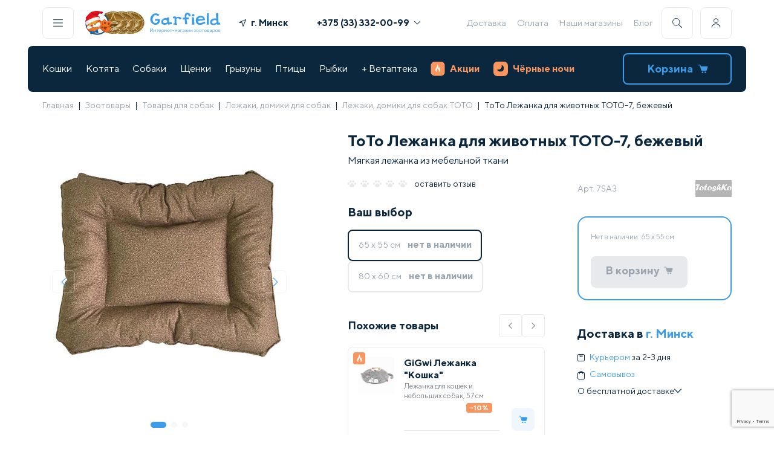

--- FILE ---
content_type: text/html; charset=utf-8
request_url: https://www.google.com/recaptcha/api2/anchor?ar=1&k=6Le1Gf4pAAAAAMSH1ySSUEB-FSRMsl6CMIVHaHKG&co=aHR0cHM6Ly9nYXJmaWVsZC5ieTo0NDM.&hl=en&v=PoyoqOPhxBO7pBk68S4YbpHZ&size=invisible&anchor-ms=20000&execute-ms=30000&cb=679u6h9bjegf
body_size: 48835
content:
<!DOCTYPE HTML><html dir="ltr" lang="en"><head><meta http-equiv="Content-Type" content="text/html; charset=UTF-8">
<meta http-equiv="X-UA-Compatible" content="IE=edge">
<title>reCAPTCHA</title>
<style type="text/css">
/* cyrillic-ext */
@font-face {
  font-family: 'Roboto';
  font-style: normal;
  font-weight: 400;
  font-stretch: 100%;
  src: url(//fonts.gstatic.com/s/roboto/v48/KFO7CnqEu92Fr1ME7kSn66aGLdTylUAMa3GUBHMdazTgWw.woff2) format('woff2');
  unicode-range: U+0460-052F, U+1C80-1C8A, U+20B4, U+2DE0-2DFF, U+A640-A69F, U+FE2E-FE2F;
}
/* cyrillic */
@font-face {
  font-family: 'Roboto';
  font-style: normal;
  font-weight: 400;
  font-stretch: 100%;
  src: url(//fonts.gstatic.com/s/roboto/v48/KFO7CnqEu92Fr1ME7kSn66aGLdTylUAMa3iUBHMdazTgWw.woff2) format('woff2');
  unicode-range: U+0301, U+0400-045F, U+0490-0491, U+04B0-04B1, U+2116;
}
/* greek-ext */
@font-face {
  font-family: 'Roboto';
  font-style: normal;
  font-weight: 400;
  font-stretch: 100%;
  src: url(//fonts.gstatic.com/s/roboto/v48/KFO7CnqEu92Fr1ME7kSn66aGLdTylUAMa3CUBHMdazTgWw.woff2) format('woff2');
  unicode-range: U+1F00-1FFF;
}
/* greek */
@font-face {
  font-family: 'Roboto';
  font-style: normal;
  font-weight: 400;
  font-stretch: 100%;
  src: url(//fonts.gstatic.com/s/roboto/v48/KFO7CnqEu92Fr1ME7kSn66aGLdTylUAMa3-UBHMdazTgWw.woff2) format('woff2');
  unicode-range: U+0370-0377, U+037A-037F, U+0384-038A, U+038C, U+038E-03A1, U+03A3-03FF;
}
/* math */
@font-face {
  font-family: 'Roboto';
  font-style: normal;
  font-weight: 400;
  font-stretch: 100%;
  src: url(//fonts.gstatic.com/s/roboto/v48/KFO7CnqEu92Fr1ME7kSn66aGLdTylUAMawCUBHMdazTgWw.woff2) format('woff2');
  unicode-range: U+0302-0303, U+0305, U+0307-0308, U+0310, U+0312, U+0315, U+031A, U+0326-0327, U+032C, U+032F-0330, U+0332-0333, U+0338, U+033A, U+0346, U+034D, U+0391-03A1, U+03A3-03A9, U+03B1-03C9, U+03D1, U+03D5-03D6, U+03F0-03F1, U+03F4-03F5, U+2016-2017, U+2034-2038, U+203C, U+2040, U+2043, U+2047, U+2050, U+2057, U+205F, U+2070-2071, U+2074-208E, U+2090-209C, U+20D0-20DC, U+20E1, U+20E5-20EF, U+2100-2112, U+2114-2115, U+2117-2121, U+2123-214F, U+2190, U+2192, U+2194-21AE, U+21B0-21E5, U+21F1-21F2, U+21F4-2211, U+2213-2214, U+2216-22FF, U+2308-230B, U+2310, U+2319, U+231C-2321, U+2336-237A, U+237C, U+2395, U+239B-23B7, U+23D0, U+23DC-23E1, U+2474-2475, U+25AF, U+25B3, U+25B7, U+25BD, U+25C1, U+25CA, U+25CC, U+25FB, U+266D-266F, U+27C0-27FF, U+2900-2AFF, U+2B0E-2B11, U+2B30-2B4C, U+2BFE, U+3030, U+FF5B, U+FF5D, U+1D400-1D7FF, U+1EE00-1EEFF;
}
/* symbols */
@font-face {
  font-family: 'Roboto';
  font-style: normal;
  font-weight: 400;
  font-stretch: 100%;
  src: url(//fonts.gstatic.com/s/roboto/v48/KFO7CnqEu92Fr1ME7kSn66aGLdTylUAMaxKUBHMdazTgWw.woff2) format('woff2');
  unicode-range: U+0001-000C, U+000E-001F, U+007F-009F, U+20DD-20E0, U+20E2-20E4, U+2150-218F, U+2190, U+2192, U+2194-2199, U+21AF, U+21E6-21F0, U+21F3, U+2218-2219, U+2299, U+22C4-22C6, U+2300-243F, U+2440-244A, U+2460-24FF, U+25A0-27BF, U+2800-28FF, U+2921-2922, U+2981, U+29BF, U+29EB, U+2B00-2BFF, U+4DC0-4DFF, U+FFF9-FFFB, U+10140-1018E, U+10190-1019C, U+101A0, U+101D0-101FD, U+102E0-102FB, U+10E60-10E7E, U+1D2C0-1D2D3, U+1D2E0-1D37F, U+1F000-1F0FF, U+1F100-1F1AD, U+1F1E6-1F1FF, U+1F30D-1F30F, U+1F315, U+1F31C, U+1F31E, U+1F320-1F32C, U+1F336, U+1F378, U+1F37D, U+1F382, U+1F393-1F39F, U+1F3A7-1F3A8, U+1F3AC-1F3AF, U+1F3C2, U+1F3C4-1F3C6, U+1F3CA-1F3CE, U+1F3D4-1F3E0, U+1F3ED, U+1F3F1-1F3F3, U+1F3F5-1F3F7, U+1F408, U+1F415, U+1F41F, U+1F426, U+1F43F, U+1F441-1F442, U+1F444, U+1F446-1F449, U+1F44C-1F44E, U+1F453, U+1F46A, U+1F47D, U+1F4A3, U+1F4B0, U+1F4B3, U+1F4B9, U+1F4BB, U+1F4BF, U+1F4C8-1F4CB, U+1F4D6, U+1F4DA, U+1F4DF, U+1F4E3-1F4E6, U+1F4EA-1F4ED, U+1F4F7, U+1F4F9-1F4FB, U+1F4FD-1F4FE, U+1F503, U+1F507-1F50B, U+1F50D, U+1F512-1F513, U+1F53E-1F54A, U+1F54F-1F5FA, U+1F610, U+1F650-1F67F, U+1F687, U+1F68D, U+1F691, U+1F694, U+1F698, U+1F6AD, U+1F6B2, U+1F6B9-1F6BA, U+1F6BC, U+1F6C6-1F6CF, U+1F6D3-1F6D7, U+1F6E0-1F6EA, U+1F6F0-1F6F3, U+1F6F7-1F6FC, U+1F700-1F7FF, U+1F800-1F80B, U+1F810-1F847, U+1F850-1F859, U+1F860-1F887, U+1F890-1F8AD, U+1F8B0-1F8BB, U+1F8C0-1F8C1, U+1F900-1F90B, U+1F93B, U+1F946, U+1F984, U+1F996, U+1F9E9, U+1FA00-1FA6F, U+1FA70-1FA7C, U+1FA80-1FA89, U+1FA8F-1FAC6, U+1FACE-1FADC, U+1FADF-1FAE9, U+1FAF0-1FAF8, U+1FB00-1FBFF;
}
/* vietnamese */
@font-face {
  font-family: 'Roboto';
  font-style: normal;
  font-weight: 400;
  font-stretch: 100%;
  src: url(//fonts.gstatic.com/s/roboto/v48/KFO7CnqEu92Fr1ME7kSn66aGLdTylUAMa3OUBHMdazTgWw.woff2) format('woff2');
  unicode-range: U+0102-0103, U+0110-0111, U+0128-0129, U+0168-0169, U+01A0-01A1, U+01AF-01B0, U+0300-0301, U+0303-0304, U+0308-0309, U+0323, U+0329, U+1EA0-1EF9, U+20AB;
}
/* latin-ext */
@font-face {
  font-family: 'Roboto';
  font-style: normal;
  font-weight: 400;
  font-stretch: 100%;
  src: url(//fonts.gstatic.com/s/roboto/v48/KFO7CnqEu92Fr1ME7kSn66aGLdTylUAMa3KUBHMdazTgWw.woff2) format('woff2');
  unicode-range: U+0100-02BA, U+02BD-02C5, U+02C7-02CC, U+02CE-02D7, U+02DD-02FF, U+0304, U+0308, U+0329, U+1D00-1DBF, U+1E00-1E9F, U+1EF2-1EFF, U+2020, U+20A0-20AB, U+20AD-20C0, U+2113, U+2C60-2C7F, U+A720-A7FF;
}
/* latin */
@font-face {
  font-family: 'Roboto';
  font-style: normal;
  font-weight: 400;
  font-stretch: 100%;
  src: url(//fonts.gstatic.com/s/roboto/v48/KFO7CnqEu92Fr1ME7kSn66aGLdTylUAMa3yUBHMdazQ.woff2) format('woff2');
  unicode-range: U+0000-00FF, U+0131, U+0152-0153, U+02BB-02BC, U+02C6, U+02DA, U+02DC, U+0304, U+0308, U+0329, U+2000-206F, U+20AC, U+2122, U+2191, U+2193, U+2212, U+2215, U+FEFF, U+FFFD;
}
/* cyrillic-ext */
@font-face {
  font-family: 'Roboto';
  font-style: normal;
  font-weight: 500;
  font-stretch: 100%;
  src: url(//fonts.gstatic.com/s/roboto/v48/KFO7CnqEu92Fr1ME7kSn66aGLdTylUAMa3GUBHMdazTgWw.woff2) format('woff2');
  unicode-range: U+0460-052F, U+1C80-1C8A, U+20B4, U+2DE0-2DFF, U+A640-A69F, U+FE2E-FE2F;
}
/* cyrillic */
@font-face {
  font-family: 'Roboto';
  font-style: normal;
  font-weight: 500;
  font-stretch: 100%;
  src: url(//fonts.gstatic.com/s/roboto/v48/KFO7CnqEu92Fr1ME7kSn66aGLdTylUAMa3iUBHMdazTgWw.woff2) format('woff2');
  unicode-range: U+0301, U+0400-045F, U+0490-0491, U+04B0-04B1, U+2116;
}
/* greek-ext */
@font-face {
  font-family: 'Roboto';
  font-style: normal;
  font-weight: 500;
  font-stretch: 100%;
  src: url(//fonts.gstatic.com/s/roboto/v48/KFO7CnqEu92Fr1ME7kSn66aGLdTylUAMa3CUBHMdazTgWw.woff2) format('woff2');
  unicode-range: U+1F00-1FFF;
}
/* greek */
@font-face {
  font-family: 'Roboto';
  font-style: normal;
  font-weight: 500;
  font-stretch: 100%;
  src: url(//fonts.gstatic.com/s/roboto/v48/KFO7CnqEu92Fr1ME7kSn66aGLdTylUAMa3-UBHMdazTgWw.woff2) format('woff2');
  unicode-range: U+0370-0377, U+037A-037F, U+0384-038A, U+038C, U+038E-03A1, U+03A3-03FF;
}
/* math */
@font-face {
  font-family: 'Roboto';
  font-style: normal;
  font-weight: 500;
  font-stretch: 100%;
  src: url(//fonts.gstatic.com/s/roboto/v48/KFO7CnqEu92Fr1ME7kSn66aGLdTylUAMawCUBHMdazTgWw.woff2) format('woff2');
  unicode-range: U+0302-0303, U+0305, U+0307-0308, U+0310, U+0312, U+0315, U+031A, U+0326-0327, U+032C, U+032F-0330, U+0332-0333, U+0338, U+033A, U+0346, U+034D, U+0391-03A1, U+03A3-03A9, U+03B1-03C9, U+03D1, U+03D5-03D6, U+03F0-03F1, U+03F4-03F5, U+2016-2017, U+2034-2038, U+203C, U+2040, U+2043, U+2047, U+2050, U+2057, U+205F, U+2070-2071, U+2074-208E, U+2090-209C, U+20D0-20DC, U+20E1, U+20E5-20EF, U+2100-2112, U+2114-2115, U+2117-2121, U+2123-214F, U+2190, U+2192, U+2194-21AE, U+21B0-21E5, U+21F1-21F2, U+21F4-2211, U+2213-2214, U+2216-22FF, U+2308-230B, U+2310, U+2319, U+231C-2321, U+2336-237A, U+237C, U+2395, U+239B-23B7, U+23D0, U+23DC-23E1, U+2474-2475, U+25AF, U+25B3, U+25B7, U+25BD, U+25C1, U+25CA, U+25CC, U+25FB, U+266D-266F, U+27C0-27FF, U+2900-2AFF, U+2B0E-2B11, U+2B30-2B4C, U+2BFE, U+3030, U+FF5B, U+FF5D, U+1D400-1D7FF, U+1EE00-1EEFF;
}
/* symbols */
@font-face {
  font-family: 'Roboto';
  font-style: normal;
  font-weight: 500;
  font-stretch: 100%;
  src: url(//fonts.gstatic.com/s/roboto/v48/KFO7CnqEu92Fr1ME7kSn66aGLdTylUAMaxKUBHMdazTgWw.woff2) format('woff2');
  unicode-range: U+0001-000C, U+000E-001F, U+007F-009F, U+20DD-20E0, U+20E2-20E4, U+2150-218F, U+2190, U+2192, U+2194-2199, U+21AF, U+21E6-21F0, U+21F3, U+2218-2219, U+2299, U+22C4-22C6, U+2300-243F, U+2440-244A, U+2460-24FF, U+25A0-27BF, U+2800-28FF, U+2921-2922, U+2981, U+29BF, U+29EB, U+2B00-2BFF, U+4DC0-4DFF, U+FFF9-FFFB, U+10140-1018E, U+10190-1019C, U+101A0, U+101D0-101FD, U+102E0-102FB, U+10E60-10E7E, U+1D2C0-1D2D3, U+1D2E0-1D37F, U+1F000-1F0FF, U+1F100-1F1AD, U+1F1E6-1F1FF, U+1F30D-1F30F, U+1F315, U+1F31C, U+1F31E, U+1F320-1F32C, U+1F336, U+1F378, U+1F37D, U+1F382, U+1F393-1F39F, U+1F3A7-1F3A8, U+1F3AC-1F3AF, U+1F3C2, U+1F3C4-1F3C6, U+1F3CA-1F3CE, U+1F3D4-1F3E0, U+1F3ED, U+1F3F1-1F3F3, U+1F3F5-1F3F7, U+1F408, U+1F415, U+1F41F, U+1F426, U+1F43F, U+1F441-1F442, U+1F444, U+1F446-1F449, U+1F44C-1F44E, U+1F453, U+1F46A, U+1F47D, U+1F4A3, U+1F4B0, U+1F4B3, U+1F4B9, U+1F4BB, U+1F4BF, U+1F4C8-1F4CB, U+1F4D6, U+1F4DA, U+1F4DF, U+1F4E3-1F4E6, U+1F4EA-1F4ED, U+1F4F7, U+1F4F9-1F4FB, U+1F4FD-1F4FE, U+1F503, U+1F507-1F50B, U+1F50D, U+1F512-1F513, U+1F53E-1F54A, U+1F54F-1F5FA, U+1F610, U+1F650-1F67F, U+1F687, U+1F68D, U+1F691, U+1F694, U+1F698, U+1F6AD, U+1F6B2, U+1F6B9-1F6BA, U+1F6BC, U+1F6C6-1F6CF, U+1F6D3-1F6D7, U+1F6E0-1F6EA, U+1F6F0-1F6F3, U+1F6F7-1F6FC, U+1F700-1F7FF, U+1F800-1F80B, U+1F810-1F847, U+1F850-1F859, U+1F860-1F887, U+1F890-1F8AD, U+1F8B0-1F8BB, U+1F8C0-1F8C1, U+1F900-1F90B, U+1F93B, U+1F946, U+1F984, U+1F996, U+1F9E9, U+1FA00-1FA6F, U+1FA70-1FA7C, U+1FA80-1FA89, U+1FA8F-1FAC6, U+1FACE-1FADC, U+1FADF-1FAE9, U+1FAF0-1FAF8, U+1FB00-1FBFF;
}
/* vietnamese */
@font-face {
  font-family: 'Roboto';
  font-style: normal;
  font-weight: 500;
  font-stretch: 100%;
  src: url(//fonts.gstatic.com/s/roboto/v48/KFO7CnqEu92Fr1ME7kSn66aGLdTylUAMa3OUBHMdazTgWw.woff2) format('woff2');
  unicode-range: U+0102-0103, U+0110-0111, U+0128-0129, U+0168-0169, U+01A0-01A1, U+01AF-01B0, U+0300-0301, U+0303-0304, U+0308-0309, U+0323, U+0329, U+1EA0-1EF9, U+20AB;
}
/* latin-ext */
@font-face {
  font-family: 'Roboto';
  font-style: normal;
  font-weight: 500;
  font-stretch: 100%;
  src: url(//fonts.gstatic.com/s/roboto/v48/KFO7CnqEu92Fr1ME7kSn66aGLdTylUAMa3KUBHMdazTgWw.woff2) format('woff2');
  unicode-range: U+0100-02BA, U+02BD-02C5, U+02C7-02CC, U+02CE-02D7, U+02DD-02FF, U+0304, U+0308, U+0329, U+1D00-1DBF, U+1E00-1E9F, U+1EF2-1EFF, U+2020, U+20A0-20AB, U+20AD-20C0, U+2113, U+2C60-2C7F, U+A720-A7FF;
}
/* latin */
@font-face {
  font-family: 'Roboto';
  font-style: normal;
  font-weight: 500;
  font-stretch: 100%;
  src: url(//fonts.gstatic.com/s/roboto/v48/KFO7CnqEu92Fr1ME7kSn66aGLdTylUAMa3yUBHMdazQ.woff2) format('woff2');
  unicode-range: U+0000-00FF, U+0131, U+0152-0153, U+02BB-02BC, U+02C6, U+02DA, U+02DC, U+0304, U+0308, U+0329, U+2000-206F, U+20AC, U+2122, U+2191, U+2193, U+2212, U+2215, U+FEFF, U+FFFD;
}
/* cyrillic-ext */
@font-face {
  font-family: 'Roboto';
  font-style: normal;
  font-weight: 900;
  font-stretch: 100%;
  src: url(//fonts.gstatic.com/s/roboto/v48/KFO7CnqEu92Fr1ME7kSn66aGLdTylUAMa3GUBHMdazTgWw.woff2) format('woff2');
  unicode-range: U+0460-052F, U+1C80-1C8A, U+20B4, U+2DE0-2DFF, U+A640-A69F, U+FE2E-FE2F;
}
/* cyrillic */
@font-face {
  font-family: 'Roboto';
  font-style: normal;
  font-weight: 900;
  font-stretch: 100%;
  src: url(//fonts.gstatic.com/s/roboto/v48/KFO7CnqEu92Fr1ME7kSn66aGLdTylUAMa3iUBHMdazTgWw.woff2) format('woff2');
  unicode-range: U+0301, U+0400-045F, U+0490-0491, U+04B0-04B1, U+2116;
}
/* greek-ext */
@font-face {
  font-family: 'Roboto';
  font-style: normal;
  font-weight: 900;
  font-stretch: 100%;
  src: url(//fonts.gstatic.com/s/roboto/v48/KFO7CnqEu92Fr1ME7kSn66aGLdTylUAMa3CUBHMdazTgWw.woff2) format('woff2');
  unicode-range: U+1F00-1FFF;
}
/* greek */
@font-face {
  font-family: 'Roboto';
  font-style: normal;
  font-weight: 900;
  font-stretch: 100%;
  src: url(//fonts.gstatic.com/s/roboto/v48/KFO7CnqEu92Fr1ME7kSn66aGLdTylUAMa3-UBHMdazTgWw.woff2) format('woff2');
  unicode-range: U+0370-0377, U+037A-037F, U+0384-038A, U+038C, U+038E-03A1, U+03A3-03FF;
}
/* math */
@font-face {
  font-family: 'Roboto';
  font-style: normal;
  font-weight: 900;
  font-stretch: 100%;
  src: url(//fonts.gstatic.com/s/roboto/v48/KFO7CnqEu92Fr1ME7kSn66aGLdTylUAMawCUBHMdazTgWw.woff2) format('woff2');
  unicode-range: U+0302-0303, U+0305, U+0307-0308, U+0310, U+0312, U+0315, U+031A, U+0326-0327, U+032C, U+032F-0330, U+0332-0333, U+0338, U+033A, U+0346, U+034D, U+0391-03A1, U+03A3-03A9, U+03B1-03C9, U+03D1, U+03D5-03D6, U+03F0-03F1, U+03F4-03F5, U+2016-2017, U+2034-2038, U+203C, U+2040, U+2043, U+2047, U+2050, U+2057, U+205F, U+2070-2071, U+2074-208E, U+2090-209C, U+20D0-20DC, U+20E1, U+20E5-20EF, U+2100-2112, U+2114-2115, U+2117-2121, U+2123-214F, U+2190, U+2192, U+2194-21AE, U+21B0-21E5, U+21F1-21F2, U+21F4-2211, U+2213-2214, U+2216-22FF, U+2308-230B, U+2310, U+2319, U+231C-2321, U+2336-237A, U+237C, U+2395, U+239B-23B7, U+23D0, U+23DC-23E1, U+2474-2475, U+25AF, U+25B3, U+25B7, U+25BD, U+25C1, U+25CA, U+25CC, U+25FB, U+266D-266F, U+27C0-27FF, U+2900-2AFF, U+2B0E-2B11, U+2B30-2B4C, U+2BFE, U+3030, U+FF5B, U+FF5D, U+1D400-1D7FF, U+1EE00-1EEFF;
}
/* symbols */
@font-face {
  font-family: 'Roboto';
  font-style: normal;
  font-weight: 900;
  font-stretch: 100%;
  src: url(//fonts.gstatic.com/s/roboto/v48/KFO7CnqEu92Fr1ME7kSn66aGLdTylUAMaxKUBHMdazTgWw.woff2) format('woff2');
  unicode-range: U+0001-000C, U+000E-001F, U+007F-009F, U+20DD-20E0, U+20E2-20E4, U+2150-218F, U+2190, U+2192, U+2194-2199, U+21AF, U+21E6-21F0, U+21F3, U+2218-2219, U+2299, U+22C4-22C6, U+2300-243F, U+2440-244A, U+2460-24FF, U+25A0-27BF, U+2800-28FF, U+2921-2922, U+2981, U+29BF, U+29EB, U+2B00-2BFF, U+4DC0-4DFF, U+FFF9-FFFB, U+10140-1018E, U+10190-1019C, U+101A0, U+101D0-101FD, U+102E0-102FB, U+10E60-10E7E, U+1D2C0-1D2D3, U+1D2E0-1D37F, U+1F000-1F0FF, U+1F100-1F1AD, U+1F1E6-1F1FF, U+1F30D-1F30F, U+1F315, U+1F31C, U+1F31E, U+1F320-1F32C, U+1F336, U+1F378, U+1F37D, U+1F382, U+1F393-1F39F, U+1F3A7-1F3A8, U+1F3AC-1F3AF, U+1F3C2, U+1F3C4-1F3C6, U+1F3CA-1F3CE, U+1F3D4-1F3E0, U+1F3ED, U+1F3F1-1F3F3, U+1F3F5-1F3F7, U+1F408, U+1F415, U+1F41F, U+1F426, U+1F43F, U+1F441-1F442, U+1F444, U+1F446-1F449, U+1F44C-1F44E, U+1F453, U+1F46A, U+1F47D, U+1F4A3, U+1F4B0, U+1F4B3, U+1F4B9, U+1F4BB, U+1F4BF, U+1F4C8-1F4CB, U+1F4D6, U+1F4DA, U+1F4DF, U+1F4E3-1F4E6, U+1F4EA-1F4ED, U+1F4F7, U+1F4F9-1F4FB, U+1F4FD-1F4FE, U+1F503, U+1F507-1F50B, U+1F50D, U+1F512-1F513, U+1F53E-1F54A, U+1F54F-1F5FA, U+1F610, U+1F650-1F67F, U+1F687, U+1F68D, U+1F691, U+1F694, U+1F698, U+1F6AD, U+1F6B2, U+1F6B9-1F6BA, U+1F6BC, U+1F6C6-1F6CF, U+1F6D3-1F6D7, U+1F6E0-1F6EA, U+1F6F0-1F6F3, U+1F6F7-1F6FC, U+1F700-1F7FF, U+1F800-1F80B, U+1F810-1F847, U+1F850-1F859, U+1F860-1F887, U+1F890-1F8AD, U+1F8B0-1F8BB, U+1F8C0-1F8C1, U+1F900-1F90B, U+1F93B, U+1F946, U+1F984, U+1F996, U+1F9E9, U+1FA00-1FA6F, U+1FA70-1FA7C, U+1FA80-1FA89, U+1FA8F-1FAC6, U+1FACE-1FADC, U+1FADF-1FAE9, U+1FAF0-1FAF8, U+1FB00-1FBFF;
}
/* vietnamese */
@font-face {
  font-family: 'Roboto';
  font-style: normal;
  font-weight: 900;
  font-stretch: 100%;
  src: url(//fonts.gstatic.com/s/roboto/v48/KFO7CnqEu92Fr1ME7kSn66aGLdTylUAMa3OUBHMdazTgWw.woff2) format('woff2');
  unicode-range: U+0102-0103, U+0110-0111, U+0128-0129, U+0168-0169, U+01A0-01A1, U+01AF-01B0, U+0300-0301, U+0303-0304, U+0308-0309, U+0323, U+0329, U+1EA0-1EF9, U+20AB;
}
/* latin-ext */
@font-face {
  font-family: 'Roboto';
  font-style: normal;
  font-weight: 900;
  font-stretch: 100%;
  src: url(//fonts.gstatic.com/s/roboto/v48/KFO7CnqEu92Fr1ME7kSn66aGLdTylUAMa3KUBHMdazTgWw.woff2) format('woff2');
  unicode-range: U+0100-02BA, U+02BD-02C5, U+02C7-02CC, U+02CE-02D7, U+02DD-02FF, U+0304, U+0308, U+0329, U+1D00-1DBF, U+1E00-1E9F, U+1EF2-1EFF, U+2020, U+20A0-20AB, U+20AD-20C0, U+2113, U+2C60-2C7F, U+A720-A7FF;
}
/* latin */
@font-face {
  font-family: 'Roboto';
  font-style: normal;
  font-weight: 900;
  font-stretch: 100%;
  src: url(//fonts.gstatic.com/s/roboto/v48/KFO7CnqEu92Fr1ME7kSn66aGLdTylUAMa3yUBHMdazQ.woff2) format('woff2');
  unicode-range: U+0000-00FF, U+0131, U+0152-0153, U+02BB-02BC, U+02C6, U+02DA, U+02DC, U+0304, U+0308, U+0329, U+2000-206F, U+20AC, U+2122, U+2191, U+2193, U+2212, U+2215, U+FEFF, U+FFFD;
}

</style>
<link rel="stylesheet" type="text/css" href="https://www.gstatic.com/recaptcha/releases/PoyoqOPhxBO7pBk68S4YbpHZ/styles__ltr.css">
<script nonce="YLXlKIPi6yGymLAaJKeOGw" type="text/javascript">window['__recaptcha_api'] = 'https://www.google.com/recaptcha/api2/';</script>
<script type="text/javascript" src="https://www.gstatic.com/recaptcha/releases/PoyoqOPhxBO7pBk68S4YbpHZ/recaptcha__en.js" nonce="YLXlKIPi6yGymLAaJKeOGw">
      
    </script></head>
<body><div id="rc-anchor-alert" class="rc-anchor-alert"></div>
<input type="hidden" id="recaptcha-token" value="[base64]">
<script type="text/javascript" nonce="YLXlKIPi6yGymLAaJKeOGw">
      recaptcha.anchor.Main.init("[\x22ainput\x22,[\x22bgdata\x22,\x22\x22,\[base64]/[base64]/[base64]/[base64]/[base64]/[base64]/KGcoTywyNTMsTy5PKSxVRyhPLEMpKTpnKE8sMjUzLEMpLE8pKSxsKSksTykpfSxieT1mdW5jdGlvbihDLE8sdSxsKXtmb3IobD0odT1SKEMpLDApO08+MDtPLS0pbD1sPDw4fFooQyk7ZyhDLHUsbCl9LFVHPWZ1bmN0aW9uKEMsTyl7Qy5pLmxlbmd0aD4xMDQ/[base64]/[base64]/[base64]/[base64]/[base64]/[base64]/[base64]\\u003d\x22,\[base64]\\u003d\x22,\x22wphhHQFjWUNGUH1xMG/Cl0/Cg8KXIi3DgAHDgQTCoz/DuA/[base64]/[base64]/Cq8ORw7bCl8KLTSHCgGHCocKdGMOYwp5rUEXDkV/DhVgfP8OZw4NqRMK7NRbCkH7DsAdBw4dMMR3DscK/wqw6wpTDm13Dml5hKQ1PDsOzVQ0Uw7ZrCsOyw5dswr5XSBscw4IQw4rDocOGLcOVw5LCqDXDhmIyWlHDocKUNDtPw4XCrTfCtMK1woQBRzHDmMO8DVnCr8O1E04/[base64]/Dh8OUwqTCh8KqwqHDt8O/V8KPwoQ5UMKpw5IjwqfChxYvwpRmw7/DmzLDoi4/B8OEN8OwTylQwp0aaMK5AsO5eTp1Fn7DgxPDlkTCogHDo8OsU8OGwo3DqgVGwpMtZcKIEQfCn8Okw4RQR39xw7ISw6xcYMOSwosIIk/DhyQ2wqdVwrQ0d1spw6nDssO2R3/CkSfCusKCQ8KvC8KFAiJ7fsKfw7bCocKnwqswHMK1w590IQg1fSPDuMKlwox/[base64]/Cr8KOK8KhP8KBNzFjwp1YY8ORJlkhwp7DnDDDmgFvwp5xMTnDlMK/BTRXHSvDq8O+wq90GsKgw6nCqsOtw5zDkx8Nc1jCksKjwqLDgG4MwqXDmMOFwqIxwqvDnsK3wpPCrMKxSDAswp3DnHfDtnwXwonCoMKbwqgfIsKDw7kMO8KiwqsTP8KzwojCncKaQMOMM8KWw6XCqGjDmMK1w5oHfMOTH8KRZ8Oyw5zDvsOVNcOHMC3DuCZ/w41bw4DCu8OiJ8OgQ8K/[base64]/DtcOtw7zDssK0eMO0wo3DkTVSw7ZGdMKow4XDrWVqRVnDnAsJw5/[base64]/[base64]/[base64]/HUYHwqPCi8Kuw4/Dgy7CjTfDuV/CicKQw5VKw6Jnw7fDtxvCkQI1wr82cxPDmMKzOxXDv8KwbwbCsMOWSMKFdAvDrMKEw6PChn8VBsOWw6PCkQkWw5l7wqzCky0Fw6lveDtuLsO8wr1xw7Mcw5UYCh1/w6s2woZsVmcUA8O1w6rDhkZ5w4VceTUTVFnDicKBw4ZKbcOxE8OVFsKCI8K4wpXDlAQHw43DgsOJPMKEwrJWNMOgDBIJVmVwwohSwrtiAsOtD3LDlVlWM8OHwr3CisKWwqY8XFjDlcOcEFVJCMO7wpjCvMKfwpnDmcOWw5TDjMKOw6fCnA1dd8Kvw4o9ZypWwr/CiiTCvsOqw5vCo8K4e8OWwp3Dr8Kfwq/[base64]/DicKLw6DCqcKdcQYIJH49wrckaMKWwoxBEcOywrrDtsOewo3DhsK0w5N/w7DDo8Onw79uwqhWwr7CpiY3fcKuSGRsw7nDgMOLwrNgw4Afw5DDozkDfcO6TMO8PEEhFEd1PS0wXRLCtALDvATCqsKBwrk1wr/DkcO/XEw8fTh+wq5zOMO6wq7Dq8OhwppOQMKRwrIMYMOTwpoub8O5IEjCh8KufjbCn8KoLXsOTMOgw7FMaz9FBFDCs8OKbGALMjzCsVMQw6bCtE97wqnCgjrDqzdbw5nCrsOBY1/Cv8OLdcKiw4hYeMOqwoNHwpUcwqfCrMKEw5ckaiLDpMOsMmwzwrHCuClQG8OCTR7ChWwuPX3DusKDSXvCjcOCw6Z3wonCv8KOCMOmZy/[base64]/SjAbw4fDl8Ofwr89w5s6wrIvwpvDg8KZY8OGCsOjwpZ+wpTCnFvCmMKCNX5PE8K8HcKYDUlyfz7CscOYdMK8w7wOOcKbwpZ/wptWwrtKZMKQwpTCvcO5wrMLJ8KKfcOCNTDDjcKvwqfDgMKawqPCjC5cGsKfworCrzcVw4rDoMOTI8O4w6XCvMOpd3VFw7TDljwTwoTDksKvXFkwTMOxZj7DusOSwrnDvBlXNsOIHmDDnMK9cx85QcO/V2Zxw7PCu0spw4VgEDfCiMKWwrTDscKewrvDg8KzL8OPwovCk8OPEcKVw67CsMKZwpHDlQUzOcOpw5bDmsKWw6wKKhAaRcO6w4XDsjp/w7l8w73CqEB3wqXDhG3CmcKiw5rDsMOAwpzCj8KFVsOlGMKDT8Ovw5NVwrFOw6Jnw73CisOGw6QvfMO3QGjConnCjRvDr8K4wqHCjF/ChcKHZhtwQifCnS3DrsOPGcKkZ0TCvsOvXnh2ecO+cgXDtsKVFsKGw6N/UD8Gw5nDrMOywpjDuARtwrfDoMOLbMOif8OlRWbDiWxyVxjDq0PClS3CgAMVwrZrEcOgw6lbFsKTN8K8HMOiwpx1IS/Dl8KFw5daGMOGwp1ewrnDpwt/w7/Dgy8CWUVBAS7CpMKVw453wovDhsOSw7Z/w6jDoGB3w5cSYsKIYsOWQcOfwpfDlsKkMB3Cl2kzwpg9woYwwp5aw6kHM8OPw7vCoxYBEsOlKHLDk8Kxd03DswE7JF7Cr3DDqGzDusODwoR+wq4LKFLDsWYew7/DmMOFwrxJecKcWzzDgATDkMO5w4Q+csO2w6JsesO9wqnCvsOxwrnDvsKuwohVw4sxacOawpIJwrXCkTZaLMOQw6/CkX1dwrbCn8O7IQhEw7hpwrHCvMKgwrshI8OpwpokwqHDocO8IcKyPcORw7w9DkHCpcOcwpVIKAnDp03ClSYdw4DCrBUqwq3DmcOFDcKrNiwBwrzDqcKHMWnDgsO9KWXDkBbDnW3Dnn4YesO0M8KnaMOjw7New7ESwpzDgcK5wpnDojzCq8K/w6UOw7HDnwLDgEpWaDcMSmfCl8KLwrxfDMOFwptGwo40woMALMKYw6/CmMOKWDxuAcOrwpRAwo7CvQ1qC8OAZk/[base64]/UMKTUcK3wpkTwoFJBcKjw4PCusKpw7wcTsKoYzbDpWzDlsKAWQ/[base64]/[base64]/DnEJaHcOowrLDpcO8w7vDnlogfcK5MsKtwqMSIEA+w70CwobDocO1wrkATzPCoyrDjcKHw4VmwrREwr/[base64]/[base64]/Dt8Oiw4NqMDDDm23DuMOYwqIwwqjDqVHDhQ8owpPCmQDCmsOtH0V7IWjCnBrDqMO4wr7CjcK4bXPCiWTDuMOjV8OCw6bCnwBgw6Q/F8ORZyZiUcOfwosCwoHDnzxaRsObXSR8w4HCrcKRwoHCqsO3wp/Cs8Oqwq4NVsKtw5B7wp7Cl8KhIG03w67DhcKbw73ChcK/fMKHw7Y3FVNkw4Akwq9VBkJcw6EoL8KcwqIAIBvDvx1eRmLDhcKtw4nDn8Ogw6BJKU3ClhjCqifDlsONcjfDmlDDpMKBw5Fow7TDt8OVAcOEw7ZgTVUmwoHDjcOfXx9kJMKFR8OYDXfCusOYwrVPFMOwODEfw7/CrsO+ZcKBw4TChWHCkEQOZiw8OnLDuMKAwpXCkH8YfsOPMsOVw6LDgsOoNsKmw4gzfcOEw6hjwqtzwpvCmsO7IsKhwp/DoMKLJsOOwozDjMKpw5vCqX3DpQU5w5FoBcOcwrnCvMK+P8Kcw73Dq8KhBTJkwrzCr8ObBsO0W8KWwqxQUMKjOMK4w69sS8OEYghXwrTCoMOlLGx6K8KRw5fDvDBfCivCosOsRMO/UnFUfjXDpMKBPBZHTk0NCsKVGnPChsO+asKzGcOxwpjCjMOkWz3ChE5Bw63DrMKgwrDCh8OeXVbDklrDkMKZwoQ9YVjCr8OWw7nCq8KhLsK0w5MaElzCgXNMDg/DosOdGgXDrHrDkQFiwpdYdh/CtHgFw5nDmAkJw67CvMOfw5zCljLDp8KSw5ViwqTDj8Omw6ZnwpFVwpzCgEvCgcOfOxY3fsKCTz01PsKJwrrClsOKwo7CpMK4w7jDmcKncz/CpMOOwoHCqsKtNBIlwoVjbRAAM8KFEMKdX8Kvwp1+w4NJI08Qw4/Dj3xtwqwIw7jDryEawpvDgsOOwqbCuSYZcSJ0SgvCvcO3JxozwodiU8Onw5xDBsKUNMKSw6/CpxLDqcOPwrjCiR57w5nDvEPCrsOmV8Kkw4fDlyZjwpo+PsOsw4sXBVvCiGN/QcOwwpjDt8OUwoLCiAFrwqY5ewbDpxDDqW3DlsOQPh4dw6HDjsOYw67Dv8KXwrfCscOwDTTCm8KLw7nDmlwWwp3CoXnDi8OwWcKBwr/CgMKAKDbDvWnDusK9AsKQwo3CunhawqbCuMK8w41KB8KVPU3CqcO+QXFywoTCtjxZW8OswqJCfMKaw4BRwr87w6MwwpElfMKFw6XCosKPw6nDl8KtIx7Di2bDnBfClChPwqzDpzIdfsKHw6U+PsKXBRo0CRNNCMKiwo/DhcKgw5nCg8KtUcO5Blg6F8KkZnI1wrfChMOSw4/CssO0w6ghw5JKMcO5wp/[base64]/DvBjCtMKpwoR7SCnDrsKkUBtCK07DhMOowq5Cw6DDscKyw4bCncO0wqHCpBLDn2lrA19pw4nCuMOzLQ3DmcOmwqUnwprDmMOrwpHClcOgw5TCosO2wqfCj8ORD8O0R8KvwpPCjVd9w7PClA0Uf8OZCAFlIMOyw6ALwo9Nw67Du8OvERV/wpcKV8OMw7Z6w5DCsGTCoWHDtkkUw57Dm1csw58NPQ3Ctg7DmcOlN8OVHwEhZcOOZsO/KRPDsxHCpcOXWRrDqsO2wpDCqCEVfMOacMKpw4AuZMOIw5/Drgovw6zCs8OsHhHDmDzCt8OUw4vDulDDtmp/TsK2CX3DhnbClsKJw50mPMKuVTcAScKrw4HCkQ7Dk8K8AsKHw7LCrMKdw5gUWG7Dsx7DnSpCw7lTwpjCk8K5w4HCpMOtworDrlktScKORxcZYmrCul8YwqrCpl7CiG3DmMKjwqJDwpoANsOHa8OcesKJw59caD7DuMKRw41ZZsO/Sh/[base64]/[base64]/DjRNtS3pJbMKDw40/TU3CqTbDixfCm8KEMcKmw6QjfsKKA8KDTMK1X2ZyDsOZDUpGNiPChAPDkD9pIcOHw4vDq8OXwqw3TEHDjmNnwqbDsEzDhFYMw73DicKCIzrDm0XCi8OSMUvDvn/CscOhHMO6acKTw5XDjcKwwptqw7fChMO1UB/CrRjCoULCjglNw4vDnEIhQHYHK8OkS8KUw4HDl8KqHcOOwpE3NsOewr/[base64]/DtE7ChAYRPlwcRsKjwqhHb8O6wqDCgjUHNsONw6rCrsKsdcOhMcOuwoBYS8OWHwoaGMO3w6HCj8Kmw7Jjw7EyHFXDoDvDscOTw5HDrcOjHTJ7e3wGElbDmFLCgCjCliR/wpXDjEXCuyrCuMK2w5gZw5wiGnxlHMOJw7bDlTcBwo/CrgBTwqzCoWcdw50Uw7Erw7YMwpLCu8OBPMOKwpBHe1JFw4zDjlLCo8K/UlJvwozDvjoWB8KdBhswBjZjKsOLwpLDoMKSYcKowrbDmQPDpwzComwLw7fCri7DqQbDvMOcXHwkwqHDuRLCin7CusKBEjpoZ8Oow6lPAkjDocKEw5zDmMKkccOyw4M/cAJjfQrCmX/CmsK/CcOMem7DojFyLcOew49hw6Rlw7nCtsOhwqnDncK+XMOXPQ7DvcOlw4rCgFlGwqYtEsKqw7hae8O1LUvDr1rCpnRdDMKib1nDpMK2wrzDvzTDsRTCrsKLR3NtwozCn2bCr0TCryJcNMKKSsOaAU7CvcKkwoDDpcK+JD/DgnAwVMKWJcKPwrVtwq/Dh8OdK8K7w6XCnTXCmSTClW8vZsKhSjYRw5bCmwpbQcOgwqPCun/[base64]/DrmnDhEjCkArDmkfDshjDgB4VYF4hwqrCvjbDjsKpUjYydyvDl8KKejnDkxfDkj/Cq8K1w7XCqcK0Ik/ClyEawpJhw7NLwqY9w79BTMOSB1cvXWLDu8KJwrRbw5w1IcOxwoZ/[base64]/CqBU+w6zCo1nDgHTDmEhnL8Oww44fw6AyUsObwpTDgsOGWWjDpnwMYQDDr8OddMKWw4XDnxDCrCRLSsKhw61Aw797NW4fw7LDncKoTcO1fsKUwoBYwpnDplnDjMKMOhTDvRrCpsOQwqJoGxTCmVBOwoohw7YtGgbDqMO0w5xLKHjCssKKYg3ChWU4wr/DkTzCiELDhiU6wqzDlxbDuhdTUWBmw7bClTjClMK1TAssQsObGUXCt8O7wrbDmzrCqMO1AGFewrFDwr9UexDCiBfDjMOVw4Itw4XCijHDultgwp/Dh1pYBF1jw5kvwonCs8OJwrIPw7F6TcOqalcaKyJkSEbDqMKpw6Yiw5ELw4rDgsK0BcKIVsOJGEDCpXLDsMO+YgY5JWFRw59pGnvCicKKdsKZwpbDinnCu8K+wp/DtcKtwpPDmCDCg8KIdVzDgcOdwqPDrsK6w6/DtMOZJU3Cok3Dj8Otw4PDjsO/ecK+w6bDpXw4KjAYeMOMLEtsEcKrH8O7Bxh9w4PCocKhdMOQV2wGwrDDpl0Qwq8UPMKiwqfCji5yw68EU8OywqTClMKfw5TChMKBVMKdSDJPAm3CqMKow68qwqkwSHcvwr3DilvDssKxw5zDqsK6w7vCn8OUwq1TacKdblzDqhHDlcKEwrVkIsO8O3LCpnTDnMO3wp/DhcKFbDnCjcK/TyLCvVMCVMOUwrbDhsKBw5IuPkdONRfCqMKGw5Zhd8OVIn7DjsKNVUTCkcOXw75bSMKbP8K/c8KcA8KnwqtGw5LCjDMHwqljw7bDmhpiwp3Ct3g/[base64]/DiHjDjcOaw4IyRMKzWMKjw6I0EcKpfMOTw4fCoyTCicOjw4dwPMOdRS4SFcOqw6TDpcOQw5TChm5Vw4hkwrXCp1gcKhx0w5LCugzDrkw1RGscKDFDw73DtTohDBJ4XcKKw4F/w4nCpcOXb8OgwpoCEMKvFcOKXHlow6LDqTTCqcK4wr7CmyrDk3PCu20wTAZwVRYVCsKAwrhxw4xBF2hSw4rCs2Ycw4PDmGo0wpUJOhXCrlRTwprCgsKswq4fIVvCiTjDtMKhKsKBwpbDrlhlIMKUwrXDgcKrDU5/wrPCrcOxVcOWw5vDs3nDvXExC8KVwrfCg8OHRsK0wqcIw5UuAVrCgsKKBUFHOBzDkHjClMKLwonCj8OFw5jDrsKyVMKEw7bDmjjDuSXDn3wFwoLDl8KPesOnJ8K8FWQ5wp0kw7csKR/CnyQyw6DDkAnDg0BuwrvDphzDqQRsw67DpH0Lw7MTw7jDlB7CtAkcw5vCnW9qEXBqIXDDk3sHRcOjdHnCpMOiAcO8wptmCcK7wqXDk8OWwrHCuUjCmFgSYQxPAF8Zw4rDmWVbegTCl0x6wpfDj8O6w7hHTsO5w4zDnxskCMOjQzvCjiPDhmUNwpzCssKYHywWw6/DpTvCkMO5HcKvwocfwrc4wosYVcKgDMK6w6nDs8KIJCV3w5PDmsOTw4cTU8OGw4DCiiXCpMKcw6AMw6DDjcK8wpTCi8KJw6PDnsK7w4l0w47Dn8OGbnoeV8KhwqXDoMO1w5FPEiA0wrlSBlzCswzDtMOPw5rCg8KwSMKpZhXDmWkPwrY/w4x0woPClyDDlsOjPDvDq0LCvcKbwr3DtDDDtGnCkMKmwr9oPiHCjk0Pw6thw5dxwoYfIsO8UiFIw5PDn8K9w6PCo3/[base64]/CojMqViM6RBvDr8Ktw4sbw5bDisOow79jwq7CuMK5aQFkwozChRPDr1xQdMOLUsKnwpjCmMKswqjCt8OxfXrDn8OhQy3Do3t+QGxiwotawpE2w4/Cq8Kjw6/[base64]/Cgkhswp0aYh0fw4PDtWfCiMKawqrDvMOfTFw1w7TCi8ONwpvDuCbCogFxw6gvQ8OwMcKPwoHCnsOZwpjChH/Dp8OFacKCesKRwrzDoDhdd2goQ8KYUcObCMKRwo3Dn8Ogw48/wr1Lw63CuFQkw4rCpBjCllnCgR3CiF4KwqDCncKEMMOHwoFveUQtwpvCh8OSFX/CpW9jwosUw4R/EsK7J1UQFsOpPDrDq0dLwrwWw5DDlcOVdsKzAMOWwp12w7vCnsKzTsK4csKREMK8Dmp5wprDusKldifCnXDCv8KMcwRefm9CXjLChsOEZcOdw78NOMKBw6x+GHLCuivCjErCoXXCosKybxbDpsOcIsKBw7wseMKvOzPCgMKANgcXdsK+NwB/[base64]/wpTDsml0XS3ChzrCgcKxwpdVwpLCtmFiwqHCu3onw53DjnMxN8K6WsKlIsKrwolUw6zDnsOKM3/[base64]/DjsOqw5XDg2shGsK9PcO8w5huwonDu8K2wo0xBxBXw7LCu2RrJV/CoGIEC8OYw4A+wpDCoiV1wrvCvXHDlsOPwo/DusOIw4nCjsKuwopMSsKULznCo8OXFcKtYMKnwrwbw67DkXojwqTDrS9zwoXDpDd/YizDj0vCocKlwrjDqsO5w71nCmt+w6HCoMKhSsK+w4VZwp/DqcKww6DDs8KTa8Ogw7jCjhp+wogCAz4Vw6NxB8O+R2VVw5cYw77Cq21iwqfCt8KkB3I7VTTCiy3CvcObworCtMKDwpsWC0QWw5PDjgvCpcOVX19Fw57CgcK1w7lCKl5Jwr/DgWLCp8KBwosKQcKsYsKlwr7DtVTCrMOBwp9WwrIGBMK0w6hPVMKbw73Cl8KgwqvClmTDncKQwq4RwqtWwqNCe8OPw75KwqnCiD5lGVzDmMOww59mTRMGw4fDghbCn8KHw7s6w77Dtx/CgR54Q0nChAvDsiZ0KkTDrHHCi8OAwrzDn8KDw6cqG8OvUcODwpHDiiLCgQjCj0jDtkTDvHXCvcKuw7VJwrYww4g0YnrCv8OKw4TCpcKsw5/[base64]/[base64]/w4fDucK/UcKxwqcXwofCvy4Ow74fV8OhwoLCuMOiYsO+GXzCuVxPVTBDEj7CowvCocKLT2wbwqfDpHJbwqzDj8KrwqjCicO3OxPCoDrCqVPCrGxXEsOhByg4woTClMOOLcOLO2JTesO8w6VJw5vDncODK8K1VU/CnwvCj8KiasOvXMKCwoUyw67ClG4rRMOCwrEkwp9Dw5VEw6Zfwqkhw6LDjsO2e27Dq3tGZx3Cl2nCvBQRWwQew5A0w4LDsMKHwqsoc8OvL2tSY8ODScK4CcKow5s7w4pfA8OYXR9Rw4HDisO0w4DDimtkUzzDiCxHG8OaTVfClATDkTrDusOvS8OWw4nDnsOeGcOcLV/CjsOjwpJAw4QQTsO6woPDqRvCtsO9QghPwqRCwrLCnT7DriTCtR87wqRGFynCp8O/[base64]/[base64]/OMOZMcKDw6fCuzVvLsOcw6vDhFfDgcKTcQEpw6fDgUQqO8OGYEXCl8KTw7QjwoBlwqLDgxNnw6/DvsOPw5DCuHdgwrPDr8OYCkBzwpjCosKyfMKFwoQIYhNyw7Eiw6PDnWU9w5TCnA9XJwzDvSPCrx3DrcKzG8Oswp8+WhzCqzjDoRrDnBzDpX4dwqtSwrtMw5/ClBPCiRLCn8OBSynCpnTDscKuAcKCOwROMH/DhWs7woDCv8K+w4fCocObwrzCrxvCs23DqlbDqSTCiMKgccKfwrICwqF+M0sqwqvCryVtwrscBEk/w4cwDcOWFAbCog1Xwp1xTMKHBcKUwqYnw4HDqcOZUsOUFcKDCGU/[base64]/YybDisOKw5cAw7rCoMOsIcKAURrDhFLCh0Ryw7/Cp8K9w7ptFzM7GsOpLlbCq8Oawo3Doj5LZ8OKdg7Dt19hw53CvMK0bibDpVxHw6LCjgTCvAQGO1PCqhUsBSMAKcOOw4nDuS/[base64]/[base64]/Ds8KkMMOowqnDkMOIekjDojXDjsO5wpAsbA85w5kuwrx3w4TCrGTDlwEHOMO4WTBSwqfCpx3Cn8OPCcO2DMO7NMKHw4nCr8Kyw4hhDR0sw4nDssOAw47DlMKDw4QCfcKMdcKAw7Y8wq3Dsn/Du8K3wpzChxrDjHZkdyfDv8KIwpQjw6nDmwLCosO1YcKVN8K3w6XDicOBw6dkwoDCkjvCr8KTw5DCsG/Dm8OMdsO4UsOGWg/CpsKmVcK1JEpvwqxcw5HChUzDj8O6w6ZMwqAmbmt4w4/Do8O1w63DusO0wpjDtsKjw448woptF8KMU8OPw7HDr8KbwqTCj8OXwrkFwqHCnhoPYnwYTcOkw70rw6zCk2rDtC7Dq8OAwpzDiz/CucOhwrFFw5nDgknDjzgJw5AIAsK4bcKwIkHCrsKlw6ROA8K0DAwsS8OGwpx0w77DimnDtcOZwq4sNgx+w7c0dTFAw6pVIcOkJjHCnMKrcWPDg8KSEcK8YznColnDtsOLwqPCpsOJCx5owpNXw5FJfgd6IcKdNcKkwo7DhsOKGW/Cj8KQwr4wwpExw5Nbwp/CrsKwYMOTw7TDmm/DmDbCqsKBJsK8HzEbw4jDk8KJwpTChTlPw4vCgcKXw4AZG8KyG8OYBMO1UxZ6a8Oew4fCk3s8fcKFezEpZgjCpkTDksKNNFttw4/[base64]/CgsOPLsKvwrDCl8KMwpQdw5HCrcK7EXXDmcKsZQfCmsKSdDfCtAPCmMO4fDbCs2bCncKPw5ljAsOpXMKhDsKNGl7DlsOOT8O6OMOxb8KBwp/Ds8O4YDV5w6fCq8OkDhXCisO8GMO5KMKuwow5wo5DecORw77Dp8OyPcOzAXfDhGLCt8Otwq4Twr4Ewoopw6fDqwPDuVXCsmTCjWvDn8KOd8KIwoXDt8Ogw7zDtsKCw7vCl1MME8OKQSrDviA/w7LCokN0wqZRYgfDpA3ClG3DusOLIMO5I8O8csOCMAR9CEklwpdeTcK/w4PCjCE1w785wpHDksK4XsOGw4B5w7TCgAvCuj5AET7CnxPCiTA+w7RBw5VXTDvCm8Oyw47Dk8Kpw4kKw67CocORw6p2wrwMUsKgMsO8C8KBS8Oxw6LCv8Otw5XDjMKKFEEkHiB/wrvDtMO0C1bCk3hkCsOaBsO3w6fCtsK4H8OVBcK4wonDosKDwqTDssOTOQoKw7lgwpo2GsOxG8OATMOGwptGGcKVI0XCpU/DvMKpwrUWfUPCvRjDgcOBf8O8ecORPMOBwrh3LsKsXzAVYjXDnDnCgcOcw5ojCH7Dv2VyCR05ShU+ZsOowrjCksKqSMKtW2ILPX/[base64]/wqPCkWTCjMObwot2Ex7CmcKaY8KpwoHCshkxwqHCsMOTwoEnJsOtwphRYsKvZgXChcOIfgLDnRTDiSTCiQHCl8OJw4MnwpvDkX5WTxRuw7jDrWbCrypqPW4dDsOuScKlbFLDocOeJy07ZSbDn2fDscKuw79vwpDDu8KDwpk9wqQPw5TCmQ/DoMKhFQfComHCmXojw4DDqcKZw4NBQcKiworCpUcmw6XCksKZwp8Fw7vClWBhEMOXGhbCk8OVZ8Oew7QzwpwoBXjDucOZJDzCo3kSwq81EcOMwqzDuAXCr8Krwp9yw5fDqh0owr05w7LDpT/DhUPCo8KNw5DCoy3DhMKWwonCicOhw5ADw7LDlDISSVByw71QZsKEf8KlFMOswqV3fh/CoHHDlxbDr8KXCF/[base64]/DvcOdZMOuw6rCr0NNwooHw5/Dr8KuVlsIwprDgGUNw5rDolHCgn4UW3bCuMKvw7/CsSwNw5XDmcKQMnZ1w6vDpwIswrHCs3suw6TDncKoUsKawo5uw4cvG8ObEg/[base64]/QXsXwrRJw5zCtMOZTGQyw5nCtmMZBsKmw63CqMOEwrQ0UWnCmMKAVMOhOiHDjXfDnX3CksOBFTjDuV3Cn2/Dv8OdwpLCkU4ECk0/dDQ0dMKhRMKRw5vCrlXDpmAjw73CujhuP0HDgCTDlsKFwqjChTUZfMO8w605w4RpwpLDlsKMw6w9Z8O1JzcUwpdlw6PCqsKpJDc0P3kbw5kDw74dwrzCgjXCncKywpJyOsOBw5HDmGrCkhrCqcK5BFLDpDxUKDXDkMKyay0tRT/DpMKZeDBlVcOfw6BSPsOqw67CkgrDt3pnw6dWLF4kw6IeXGHDhWnCoSHDgsOWwrfClHYMNHrCmX8xw7jCqcKjZmx2F1HDtjstbcKqwrbCg0HDri/CksO+wqrCog/DiUXCuMOtw53DmsKoF8Kgw7lUADYIBlTCoGbCllANw6XDlMOEdTgYI8OLwrjCq0LCqQ5awrPDpU5+c8KTIGrCgzLDjMKXLMOdPTDDg8OlUsKaP8Kmw5jDsAsfPC/CqEk2wqZ9wqfDrcKvQMK/J8K+D8OLw67DscOxwpM8w4Mbw6rDqETDjAdTVnZjw5gzw5zCkzVXCmM6dCA5wpsTbSdgSMO/w5DDnn/CiiwzO8OawoBSw58CwoTDtMOLwpRPM0rDpsOoEnTCsRwLwppKwr3CosKDc8KtwrZGwqTCrV18AsO8wprCuGzDijzDisKDw4lBwpVFNndgwpzDrcO+w5PDshpow7HDlMKMwoFodWtSwrLDjzXCvzlpw4vDmCjCkzJTw6jCmQDDiUcjw5zDsR/Dv8KvJsO/f8OiwprDiRnCtMKMeMOVWkNAwrTDt17Cr8KFwpzDo8KuPcOmwo7Dp0FkFsK2wp/Cp8KYacO9wqfCpsOrEsOTw6tUw78kdW02AMOJPsOowrNNwq0CwpBIRWNjHELDvUPCpsOwwpFsw7Inw5jCuyJhEyjCuHIFYsO4G0JCYsKEA8KEwp/[base64]/[base64]/DrFsYRFg7FcO1WiBbw4zCp0PCqsKnKMKcw6LDgkV2wqM8YU0VDTnCqcObwowEwrjCkMKfClkaM8KHMhjDjHXDl8KEPFhUHDDCicKUKEFsZBVSw447w7bCiiPCkcOjW8OlTBPCrMOfaiHClsObRT5uw6TCr1TDpsO7w6LDusKpwqQ/w7zDo8OBWSLCgk7DiHhdwrFwwoHDgwdOw5zCrAHCuCdCw6TDsi42McOzw6zDjC/DjA8fwqF+w7zDqcOIw5BbS2ZpIMKrGcKCKMOLwp1hw6PCisOvwoIxJDo3H8K5FQ4yGHAEwpDDimjCrzlUMBk7w43CmgFaw7/Cl0ZBw73Cg37DnMKlGsKUBH0EwqTCjMKdwr7Do8Onw6DDqMOzwprDmsKxwpXDiFfDrVwjw5ZmwpzDjBrDpMKuUwoMYSlyw58AD2pvwqMROMO3FkxMSQ7Dn8KAw4jDksKbwolKw4xdwqx1QkLDozzCnsKWVxRNwq9/fcO6VcKswqwZbsKFwqwEw5V8J2k+w7Bnw79kf8O+BT/CtC/CohtAw77Dp8KuwoDCnsKJw7TDkCHCn3XDgMOHQsKVw4bCvsKmHcK7wr3CkyRTwpM7CcKWw58qwrlxwpTChsK9LMKCwp1qwosDTSrDoMOvwr3DkBoIwpfDmcK9I8KMwok5wqXDgXPDvcKIw73Co8KGDy3DiSPCisOiw6Q8wovDkcKvwr9FwoE3E1/DpUfCjWnCsMOXO8K2wqYnKCXDr8OGwqN3JxvDl8KRw4DDnyDChMOiw5nDhMOVeGVoCsK1CQvCh8Ofw7wZb8Kuw55Rw60qw7jCusOzLGjCs8OCRwoWY8Ohw6d0fHFxH1HCp3jDmVMwwqcpwqFfGVsQTsOpw5VLNTzDlT/DnWsJwpFLXTLCj8OuIUDDrsOlf1/CqMKpwoxrC0dRcEEUOBjCpsKxw4/DpV3CrsOPFcOZw6Zqw4J0CcOfwptYw4rCmcKdP8KCw5pRw6gSTsKjGMOIw4IuMcK0NsO4wpt/w6kycwVlQG8EKcKWwpHDtw3CtFocIWTCqcKnwrTClcOdwrTDmsORJycmwpI3XMO4FhnDksK/w4RRw73CoMK6FcKQwo3Dt3ATw6XDtMOkwqNNDipHwrLDucKUKA5BeErDlcKRwqPDpx4iEcKXwrvCusOgwozCj8OZOijDuDvDqMKZDcKvw75AVxYGMC3CuE9FwrvCiH9Eb8KwwonCg8ObDQclwo57wrHCoB7Cu0whw4A/eMOqFglXw6rDnH7Cgz1DIEPCpy8yWMKgMsKEwq/DmxQhw6NaW8O9w7bDhcK/WMOqwq/CiMO6w6gBw51+UMK6wpjCpcKgFQI6Y8OjNMKbDcKmwoJeY1tnwo8Ew40+UzYiNHfDrRprUsKeentadk8hwo1tD8K9wp3Dg8OMKEQsw4sRecK7CsO/w6woeAbDg20rL8OoJx3DpsKINMOGwq1DOcKIwp/DmxQyw5opw554TcKgOVPChMOPP8KNwrjDq8OSwowiRH3CvE3DsykNwqEWw5rCpcKqZl/Dk8KwKW/DjsOcGcKWXQ7DjSVDw5FYwqvDuD8yHMKIMBhyw4E5ccKOwrnDilvCjGDDsTrCmMOuwpTDj8ObccKEal0sw59IZGJvTcOxTk/Cu8KZLsKNw5ZbMzzDnSMLal3DucKqw5E/[base64]/DrMKZGA1oIwpKw5LCoVcxwojCrMO5wobCscOKOQTDmy5rB0sKwpDDqMKMdHdfwqbCo8OOeEMHRMKZHUlmwqYCw7dQJcKUwr1rwpDCvkXCg8ODD8KWLlgBWEgNIMK2wqwxScK4wqNGwpZ2bkE/[base64]/wrVEEi3CrsO3CGvCpMO3ScKsWsOSwpzCpcK0w5Aew4hXwqEfKMOOUMKKwr7DjMOvwq1kHsKdw5AVw6TCgcOuJsOzwqBNwqgyRXNoWCgIwp7Ci8KFUsKmw54Tw7/[base64]/CkX1waS0KwqnCscKnBjN7ZmTCqsOtwqkSK3QzSQHCtMO/woPDhcKpw4LCqFLDvMOBwpvCo1hkwo3DusOnwp7CoMK4UWTCm8KZwoFqw6dnwpvDg8OLw5R2w6lSHyhaCMOBGDXDsA7CnsOea8OKHsKbw7HDmMOPA8OuwotCK8KwO0XCs2UTw6Y/HsOMRMK3eWsRw7sWHsKFCEjDrMKtAVDDucKeCsOzezPCmkNeOSbCpzbCjVZjMMOXUWYmw53DsC3Ck8OnwrZSw6Bmw5LCmcO6wp4GTmfDp8OWwpnDlmPDk8KPTMKBw7PDsh7CkkLCjcOnw5vDqyMSHMKkPzvCiDPDi8OdwovClQU+a2rCinzDmMO7LsKWwr/DvWDCjHbCghpJwo7CtsK+dmzCnRoAbEnCmsOKV8KpEXjDozjDjcOYXMK2HsOJw5LDtkAvw43DpsKUFg8lw5LDmiLDoS93wodOw6jDl1NwMy7CjRrCuV8ZBHLDiw/DpknClDHDgS0mHh9fEWbDhhk+OkwDw5BkQ8OWXF8nQEDDvUU/wrZUXsKhQ8O5XitJacOGwofCmGFuRsKuUsONd8OHw6ckw7t0w7XChyc8wrJNwrbDkQDCisOdDkXCiw0rw5vCnsO9w61Fw6xgw6ZlHsKBwppEw6bDuXLDlVMZZzRfwo/[base64]/DvQxmwr/CrzowcCDCmMKyw689E2BzDG7CkzDCumhkwrhRwpDDqlAfwrfCvDXDiVvCicKNbBrCpjjDghIkQhTCrcKde09Pw7nDilTDmyXDnl11w7vDmcObwq7DlRJSw4MWYMO2BMO8w5nCtcOIUMKpZsORwoHDiMKiKcO4A8OBAsOKwq/ChMKVw58uwqjDoD0Tw7Nhw7o4w6wnwozDrhTDpAHDoMOhwpjCuW84woDDv8OGEE54wqfDkjnCuQ/DvDjDl3Jdw5AtwrFYwq4kCgM1KHBhfcOVOsOYw5oOw6XCog9mMAh8woXCnsOmacOfXEJZwq3Du8KWwoDDg8K3woJ3w7rDrcOVesKfw4zCkcK9YwMLwpnCgmDCnGDCuk/Cpk7DqX3CrC9YQ2tHwqtbw4TCsldKwqvDusOvwpbDh8KnwokZwol5R8O/[base64]/GQB4UghGbMKaYmQwQ8OEwpEEVCtww4FNwrXDg8KlacKpw6/DqAHChMKAI8K5w6s3bsKRw4xrwroWZ8OpTMOdQU3CjUTDswLCssK7YsO6wqZpZsKaw7Yba8OPNcOIBw7DksObDRjCrDbDo8KxRi/ClANuwrcYwqLCr8ORHSzDkcKDw4lcw4HCnG/[base64]/DvDzCkMKiLsOoGE7Do8OLHcOswrTDm0txwp7CosOCZMKgR8Ovwp/CuTZzVBrDjyHCihFpw4sCw5LDvsKIBMKIIcK2woZJAkwswq7CtsKKwqLCuMOrwoMPHjxuLcOlKMK1wr1tIQFuwr4mw6bDo8OBw5wawo7Dqi47wqjDvkMFw6bDqsO6FHnDi8ODw4ZOw7/CoynCjmbCicKEw7FKwo3CoGvDv8OUw7owf8OPeXLDt8ORw71gL8K6GsKOwptIw4w8CcOcwqZKw54MIk3CtwI/woxZXwPCvj91FAbCoVLCvEISwpUBwpnCgBtkQsKqQ8KvIArCp8KzwqvCgFFkwo7DkMK0WMOxNMKzf1oawojDvsKgHcOmw6YmwqRgwqHDmhXCnWImT040b8OKw7w3McOew7rDkMKFw6cabidRwp/[base64]/Dhyttw6jDgUltFcK7woYwNcO/GmYJHcOtw7TDs8K3w7bCmybDg8K2wrnCpQPCuBfDo0XDiMKvIlTDrSHCsA7CtDNPwqxQwq1ywqTDihMlwqXCmVlWw7HDpzrCtVLCljTDh8KAw44bw5rDqcKvNjTCrnjDvQZeFiPDu8KCwq/DusOaB8Oew6g6wpvDoiUqw57DpWJcf8KTw5bCqcO/AcKVwp0pw53Dm8OiRsK7wqjCrC7CqsOaP3pYPQpow7DDtRvClMKowrV2w57CkcKcwrzCusKFw4glOSsfwpISw6BFBgUpXsKsMl7CjhZQd8Otwo0/[base64]/[base64]/DszPCuiTClzHCmMKKw6zDukTDlMOvwpTCi8KnL0cZw6JJw75DX8OzZxHDjcKneirDisOuKHTCginDgMKyC8KgVQMSwrnCtUI/w54rwpclwqbCrAfDi8K2CMKBw4cBSzoxOMOOQMO3BWrCt15Cw6wYak1jw6/ClMK9YFrCu2PCucKcGXjDtMOpbhp/HsK+w5DCgTkDw5PDpsKHw6bClHQ2EcOGYxNZUAUCwrgNQFtTdsKHw61uYFNOU1fDm8KNw63CqcKiw7l2Vwk5wqjCvBrCmV/DpcOewqUfMMOdAjBzw6lFMsKjwqQ6BcO8w7h9woPDjXzCtMOgP8OkD8KXFsKEX8KdZ8Oyw682Az/CkCnCsVZRw4VjwqpkKFgES8OYMMOBDsKTZcOhaMOqwrbCn0zCssKnwrATWcOHNcKUwq0SKcKWGcOGwpjDnyY7woE2Xj/[base64]/DusOPwqnDphPDvw8Tf8KBYFlHwoTDlws4w7HDphbDs0JywpzChhU/OWvDpURgwozDmkTCrsO7w5oqacOJwoVqB3jDggbDvBxBE8Oiwog4TcOGW0s4FG0lIk7CpFRoAsKmO8OtwqdXAFUKw6gEwr3CuHpBPsOPf8KPJjHDq3N3fcOFw47CncOhK8OMw7V/[base64]/[base64]/MVnCq8Ohw6fDjQMawo5AT8KDYMKKNsKYwrQOAEpvw5/DvcKQD8KUw7zCqcOFT2dIJcKswqXDsMKIwrXClMK4CWfCiMOQwq/Ds0zDojDDiwscSBLDjsOVwqgpEcK8w7B2asOUAMOmw6s/QkPCiwTCiGfDtWrCkcO1CBHDgCYMw63DshbCpcOPG1JTw5DDuMOLw5oiw7NYLHJ5XDxufsKBw4Ydw64Owq/CoA16w65awqhvwqlOwpTClsK1VsOZAHJANsKywplMOMOPw4TDgsKew7FENcOcw5VENVZAc8K9bGXDt8Ouwotvw6BEw4TDgsOpBsKbMFrDuMOAw6gsLsORUipHRMKIZg0UeHgcRsKVaA/[base64]/[base64]/[base64]/eg\\u003d\\u003d\x22],null,[\x22conf\x22,null,\x226Le1Gf4pAAAAAMSH1ySSUEB-FSRMsl6CMIVHaHKG\x22,0,null,null,null,1,[2,21,125,63,73,95,87,41,43,42,83,102,105,109,121],[1017145,681],0,null,null,null,null,0,null,0,null,700,1,null,0,\[base64]/76lBhn6iwkZoQoZnOKMAhmv8xEZ\x22,0,1,null,null,1,null,0,0,null,null,null,0],\x22https://garfield.by:443\x22,null,[3,1,1],null,null,null,1,3600,[\x22https://www.google.com/intl/en/policies/privacy/\x22,\x22https://www.google.com/intl/en/policies/terms/\x22],\x22DratWwyEW2stisPTCTwjpg8nxYLtRseZ84Ti6ZML6Es\\u003d\x22,1,0,null,1,1769443356407,0,0,[27],null,[197,194,233,91,20],\x22RC-W5WK6wtAIjy6wQ\x22,null,null,null,null,null,\x220dAFcWeA4yEd_0zf5PonA-Vsu1cB2WrOf0o121Mk7BmKv9Xkm2nkLZlDTsur8dvzcG71C0P-G_B5RS-KG0qh2OpXiHFapD07-31A\x22,1769526156551]");
    </script></body></html>

--- FILE ---
content_type: text/css
request_url: https://garfield.by/bitrix/cache/css/gc/gar_new/template_c5c19435863a5fd384d4029549536f1f/template_c5c19435863a5fd384d4029549536f1f_v1.css?1769439602100387
body_size: 18526
content:


/* Start:/bitrix/templates/gar_new/style/reset.css?1659352381622*/
*,*::before,*::after{box-sizing:border-box}body,h1,h2,h3,h4,p,figure,blockquote,dl,dd{margin:0}ul[role="list"],ol[role="list"]{list-style:none}html:focus-within{scroll-behavior:smooth}body{min-height:100vh;text-rendering:optimizeSpeed;line-height:1.5}a:not([class]){text-decoration-skip-ink:auto}img,picture{max-width:100%;display:block}input,button,textarea,select{font:inherit}@media(prefers-reduced-motion:reduce){html:focus-within{scroll-behavior:auto}*,*::before,*::after{animation-duration:.01ms !important;animation-iteration-count:1 !important;transition-duration:.01ms !important;scroll-behavior:auto !important}}
/* End */


/* Start:/bitrix/templates/gar_new/style/index.min.css?175628214729332*/
a, body {
    color: #0b273d
}

.favorite, .icon, .link {
    cursor: pointer
}

.field-input, .h-border {
    border: .8px solid #e7e9ec
}

.btn-cart span, .btn-cart svg {
    margin-left: 8px;
    transition: .3s
}

.btn-cart, .btn-cart span, .btn-cart svg, .favorite, .h-border, .icon, .link {
    transition: .3s
}

.field-input, .file__item:last-child {
    margin-bottom: 10px
}

.bread > *, .file__description p, .file__item span {
    white-space: nowrap
}

.bold, .btn-cart, .h1, .h2, .h3, .h4, .h5, .hint span {
    font-weight: 700
}

@font-face {
    font-family: TTNorms;
    font-display: swap;
    src: url("/bitrix/templates/gar_new/style/../fonts/TTNorms.ttf") format("truetype");
    font-weight: 400;
    font-style: normal
}

@font-face {
    font-family: TTNorms;
    font-display: swap;
    src: url("/bitrix/templates/gar_new/style/../fonts/TTNorms-Bold.ttf") format("truetype");
    font-weight: 700;
    font-style: normal
}

body {
    font-family: TTNorms, sans-serif, Arial, Helvetica;
    display: flex;
    flex-direction: column
}

* {
    box-sizing: border-box;
    font-variant-ligatures: none
}

input {
    outline: 0
}

.h1 {
    font-size: 32px;
    line-height: 40px
}

.h2 {
    font-size: 22px;
    line-height: 30px
}

.h3 {
    font-size: 18px;
    line-height: 24px
}

.h4 {
    font-size: 16px;
    line-height: 20px
}

.h5 {
    font-size: 12px;
    line-height: 16px
}

.p1 {
    font-size: 20px;
    line-height: 28px
}

.p2 {
    font-size: 16px;
    line-height: 24px
}

.p3 {
    font-size: 12px;
    line-height: 16px
}

.p15 {
    font-size: 15px;
    line-height: 20px
}

.container {
    width: 1350px;
    margin-right: auto;
    margin-left: auto
}

a {
    text-decoration: none
}

img {
    max-width: 100%;
    height: auto
}

.blue, .link:hover, a.hint span, a:hover .link {
    color: #3d9cea
}

.link:hover .icon, a:hover .link .icon {
    fill: #3D9CEA
}

.gray {
    color: #99a4ae
}

.bread .link:hover, .darkblue {
    color: #0b273d
}

.orange {
    color: #f9955e
}

.hint span a, .white, a.hint:hover span {
    color: #fff
}

.green {
    color: #39c199
}

.red {
    color: #e95252
}

.crossed {
    text-decoration: line-through
}

.favorite {
    width: 20px;
    height: 20px;
    background-image: url(/bitrix/templates/gar_new/style/../icons/heart-light.svg);
    background-size: cover;
    background-repeat: no-repeat
}

.inputIcon {
    position: absolute;
    top: 50%;
    right: 19px;
    transform: translate(0, -50%)
}

.blur, .popup {
    position: fixed;
    z-index: -1
}

.favorite:hover {
    background-image: url(/bitrix/templates/gar_new/style/../icons/heart-heavy.svg)
}

.favorite.active {
    background-image: url(/bitrix/templates/gar_new/style/../icons/heart-filled.svg)
}

.btn-cart span, .btn-cart:hover {
    background: #3d9cea;
    color: #fff
}

.favorite.active:hover {
    background-image: url(/bitrix/templates/gar_new/style/../icons/heart-broken.svg)
}

.h-border {
    border-radius: 8px
}

.arrow-button:hover, .h-border.active, .h-border:hover {
    border: 1.6px solid #0b273d
}

.btn-cart {
    min-width: 192px;
    width: 192px;
    height: 56px;
    display: flex;
    justify-content: center;
    align-items: center;
    font-size: 20px;
    line-height: 28px;
    color: #3d9cea;
    border: 1.6px solid #3d9cea;
    border-radius: 8px
}

.add_to_cart-button:hover .icon, .btn-cart:hover svg, a.hint:hover span path {
    fill: #fff
}

.btn-cart span {
    height: 20px;
    min-width: 20px;
    padding: 0 7px;
    display: flex;
    align-items: center;
    justify-content: center;
    border-radius: 10px;
    font-size: 12px;
    line-height: 12px
}

.btn-cart:hover span {
    color: #3d9cea;
    background: #fff
}

.body-fixed {
    overflow: hidden
}

.blur {
    top: 0;
    left: 0;
    width: 100%;
    height: 100%;
    backdrop-filter: blur(4px);
    background: rgba(11, 39, 61, .5);
    opacity: 0;
    transition-property: opacity, z-index;
    transition-duration: .3s
}

.popup, .popup > .preloader {
    background: #fff
}

.blur.active {
    z-index: 10;
    opacity: 1;
    transition-property: opacity
}

.popup {
    display: none;
    border-radius: 16px;
    width: 478px;
    padding: 43px 48px 48px;
    left: 50%;
    top: 50%;
    transform: translate(-50%, -50%)
}

.add_to_cart-button, div.js-popup-close {
    width: 38px;
    height: 38px;
    align-items: center;
    cursor: pointer
}

.popup.active {
    z-index: 7777778;
    display: block
}

div.js-popup-close {
    position: absolute;
    display: flex;
    justify-content: center
}

.popup .popup__wrap > .js-popup-close img, .popup > .js-popup-close img {
    transition: .3s;
    opacity: .5
}

.field-error.active, .field-input:focus + p.field-name, .field-input:not(:placeholder-shown) + p.field-name, .popup .popup__wrap > .js-popup-close:hover img, .popup > .js-popup-close:hover img {
    opacity: 1
}

.add_to_cart-button.active .icon, .file__input, .js-popup-open .icon-close, .js-popup-open.active .icon-open, .rating-input {
    display: none
}

.js-popup-open.active .icon-close {
    display: block
}

.add_to_cart-button {
    min-width: 38px;
    margin-left: 9px;
    background: #eff7fd;
    display: flex;
    justify-content: center;
    transition: .3s;
    border-radius: 8px;
    position: relative
}

.add_to_cart-button.active, .add_to_cart-button:hover {
    background: #3d9cea
}

.add_to_cart-button.active::before {
    content: '';
    width: 14px;
    height: 14px;
    background: url(/bitrix/templates/gar_new/style/../images/catalog/tick-white.svg)
}

.add_to_cart-button::after {
    content: '+1';
    position: absolute;
    top: -15px;
    width: 21px;
    height: 20px;
    display: flex;
    align-items: center;
    justify-content: center;
    background: rgba(255, 255, 255, .85);
    font-size: 13px;
    line-height: 16px;
    color: #3d9cea;
    font-weight: 700;
    border-radius: 50%;
    opacity: 0;
    z-index: -1;
    transition: .3s
}

.add_to_cart-button.active:hover::after, .field.js-valid .field-tick {
    opacity: 1;
    z-index: 1
}

.add_to_cart-button.disabled {
    background: #e7e9ec;
    pointer-events: none
}

.add_to_cart-button.disabled .icon {
    fill: #99A4AE
}

.field {
    display: flex;
    position: relative
}

.field-tick, p.field-error, p.field-name {
    position: absolute;
    opacity: 0;
    transition: .3s
}

.field-input {
    width: 100%;
    height: 56px;
    padding: 15px 48px 17px 20px;
    outline: 0;
    border-radius: 8px;
    font-size: 16px;
    line-height: 21px;
    transition: .3s;
    margin-top: 10px
}

.field-input:focus {
    padding: 15px 48px 17px 19.2px;
    border: 1.6px solid #0b273d
}

.field-input::placeholder {
    transition: .3s;
    color: #99a4ae
}

.field-input:focus::placeholder {
    opacity: 0
}

p.field-error, p.field-name {
    z-index: 1;
    font-size: 12px;
    line-height: 16px;
    left: 15px;
    padding: 0 6px;
    background: #fff;
    transform: translate(0, -50%)
}

.field-tick {
    top: 32px;
    right: 22px;
    z-index: -1
}

p.field-name {
    top: 10px;
    color: #99a4ae
}

.field-error {
    color: #e95252;
    top: calc(100% - 10px)
}

.file__mock, .js-accordion-wrap.active > .catalog-nav-links__item {
    color: #3d9cea
}

.field--checkbox {
    width: fit-content;
    display: flex;
    align-items: center;
    cursor: pointer
}

.checkbox__input, .field.radio input {
    width: 0;
    height: 0;
    margin: 0;
    padding: 0
}

.checkbox, .checkbox__mock {
    display: flex;
    align-items: center
}

.checkbox {
    cursor: pointer;
    position: relative
}

.checkbox.black .checkbox__input:checked + .checkbox__mock {
    background: #0b273d
}

.checkbox__input {
    position: absolute;
    opacity: 0
}

.checkbox__mock {
    width: 16px;
    height: 16px;
    justify-content: center;
    position: relative;
    border: .8px solid #e7e9ec;
    border-radius: 4px;
    transition: .3s
}

.arrow-button, .field--switch {
    align-items: center;
    cursor: pointer
}

.checkbox:hover .checkbox__mock {
    border-color: #0b273d
}

.checkbox__mock:not(:last-child) {
    margin-right: 8px
}

.checkbox__mock::before {
    content: '';
    width: 10px;
    height: 10px;
    position: absolute;
    background: url(/bitrix/templates/gar_new/style/../images/header/tick.svg) 0 0/contain;
    transition: .3s;
    opacity: 0
}

.checkbox.black .checkbox__mock::before {
    background: url(/bitrix/templates/gar_new/style/../images/header/tick-white.svg)
}

.checkbox__input:checked + .checkbox__mock::before, .field.radio input:checked + .radio__mock::before, .hint.shown {
    opacity: 1
}

.show_password {
    position: absolute;
    top: 28px;
    right: 18px;
    display: block;
    width: 20px;
    height: 20px;
    background: url(/bitrix/templates/gar_new/style/../icons/password-show.svg);
    cursor: pointer
}

.field--rating .field-error.active, .mark_block__wrap {
    position: relative
}

.show_password.active {
    background: url(/bitrix/templates/gar_new/style/../icons/password-hide.svg)
}

.field textarea {
    resize: none
}

.field.radio {
    display: flex;
    width: fit-content;
    cursor: pointer;
    padding-top: 0;
    padding-bottom: 0
}

.field.radio input {
    opacity: 0;
    position: absolute
}

.field.radio .radio__mock {
    width: 18px;
    min-width: 18px;
    height: 18px;
    margin-right: 16px;
    margin-top: 3px;
    min-height: 18px;
    border: .8px solid #e7e9ec;
    border-radius: 50%;
    position: relative
}

.field.radio .radio__mock::before {
    content: '';
    width: 8px;
    height: 8px;
    background: #0b273d;
    border-radius: 50%;
    position: absolute;
    left: 4px;
    top: 4px;
    transition: .3s;
    opacity: 0
}

.arrow-button {
    width: 38px;
    height: 38px;
    display: flex;
    justify-content: center;
    transition: .3s;
    border: .8px solid #e7e9ec;
    border-radius: 6px
}

.arrow-button:hover .icon {
    fill: #0B273D
}

.field--rating {
    width: fit-content;
    display: flex;
    align-items: flex-start;
    padding: 0;
    flex-direction: row-reverse
}

.rating-description {
    order: 1;
    margin-right: 23px
}

.field--rating .field-error {
    padding: 0;
    background: 0 0;
    left: 0;
    position: absolute;
    transform: none;
    margin-top: 4px
}

.rating-mock {
    margin-top: 3px;
    width: 24px;
    height: 16px;
    cursor: pointer
}

.rating-mock::before {
    content: url(/bitrix/templates/gar_new/style/../icons/mark.svg)
}

.rating-input:checked ~ .rating-mock::before, .rating-mock:hover::before, .rating-mock:hover ~ .rating-mock::before {
    content: url(/bitrix/templates/gar_new/style/../icons/mark-full.svg)
}

.mark_block__wrap {
    width: 112px;
    display: flex;
    justify-content: space-between
}

.file__mock, .file__mock .file__description {
    width: fit-content
}

.mark_block > img {
    width: 16px;
    height: 16px
}

.mark_block-upper {
    position: absolute;
    left: 0;
    top: 0;
    overflow: hidden
}

.field--file {
    display: flex;
    justify-content: space-between;
    align-items: flex-start
}

.field--file .field-error {
    position: relative;
    left: 0;
    display: none;
    padding: 0;
    transform: none
}

.error-wrap.active, .field--file .field-error.active, .field-popup.active, .file__mock {
    display: block
}

.file__mock {
    padding: 6px 18px 8px;
    border: .8px solid #3d9cea;
    border-radius: 8px;
    cursor: pointer;
    transition: .3s
}

.breadcrumbs-accordion, .error-wrap, .field--file.js-invalid .file__hint, .file__mock.disabled {
    display: none
}

.file__mock:hover {
    background: #3d9cea;
    color: #fff
}

.field--file.js-invalid .field-error {
    display: block;
    opacity: 1
}

.field--file .field-error, .file__hint {
    width: 111px
}

.file__list {
    width: 115px
}

.file__item {
    position: relative;
    width: fit-content;
    display: block;
    padding: 5px 31px 9px 18px;
    background: #f7f7f8;
    border-radius: 8px;
    cursor: pointer;
    margin-top: 4px
}

.file__item:first-child {
    margin-top: 0
}

.file__item::after {
    content: '';
    background: url(/bitrix/templates/gar_new/style/../icons/close.svg) 0 0/contain;
    width: 12px;
    height: 12px;
    position: absolute;
    right: 15px;
    top: 11px;
    opacity: .5
}

.file__item::before {
    content: '';
    width: 38px;
    height: 38px;
    position: absolute;
    right: 31px;
    top: 0;
    background: linear-gradient(270deg, #f7f7f8 0, rgba(247, 247, 248, 0) 100%)
}

.file__item span {
    display: block;
    max-width: 61px;
    overflow: hidden
}

.field-popup {
    width: 100%;
    max-height: 184px;
    padding: 16px 20px 18px;
    overflow: auto;
    display: none;
    position: absolute;
    left: 0;
    top: calc(100% - 6px);
    border-radius: 6px;
    border: .8px solid #e7e9ec;
    background: #fff;
    z-index: 10;
    scrollbar-color: #E7E9EC transparent;
    scrollbar-width: thin
}

.bread, .catalog-nav-links, .hint {
    overflow: hidden
}

.field--switch .switch__input:checked + .switch__mock, .hint, a.hint:hover {
    background: #3d9cea
}

.field-popup > p {
    margin-bottom: 12px
}

.field-popup > p:last-child {
    margin-bottom: 0
}

.field-popup::-webkit-scrollbar {
    width: 1.6px
}

.field-popup::-webkit-scrollbar-track {
    background: 0 0
}

.field-popup::-webkit-scrollbar-thumb {
    background: #e7e9ec
}

.field-popup .disabled, .field-popup .false {
    pointer-events: none;
    color: #99a4ae
}

.bread {
    display: flex;
    align-items: flex-start;
    margin-bottom: 40px;
    margin-top: 16px;
    position: relative;
    padding-left: 0;
    list-style: none
}

.bread::after {
    content: '';
    width: 118px;
    height: 100%;
    position: absolute;
    right: 0;
    top: 0;
    background: linear-gradient(270deg, #fff 3.73%, rgba(255, 255, 255, 0) 20.35%)
}

.bread > * {
    margin-right: 7px;
    margin-left: 7px
}

.bread > :first-child {
    margin-left: 0
}

.bread > :last-child {
    margin-right: 0
}

.link.blue {
    border-bottom: .8px solid transparent
}

.link.blue:hover {
    border-bottom: .8px solid #3d9cea
}

@media (max-width: 1439px) {
    .h1 {
        font-size: 26px;
        line-height: 34px
    }

    .h2 {
        font-size: 20px;
        line-height: 26px
    }

    .h3 {
        font-size: 16px;
        line-height: 20px
    }

    .h4 {
        font-size: 14px;
        line-height: 18px
    }

    .h5, .p3 {
        font-size: 12px;
        line-height: 16px
    }

    .p1 {
        font-size: 16px;
        line-height: 24px
    }

    .p2 {
        font-size: 14px;
        line-height: 20px
    }

    .container {
        width: 1140px
    }

    .btn-cart {
        width: 180px;
        min-width: 180px;
        height: 52px;
        font-size: 18px;
        line-height: 22px
    }

    .file__item, .file__mock {
        font-size: 14px
    }

    .btn-cart svg {
        width: 17px;
        height: 14px
    }

    .field-input {
        height: 52px;
        padding: 12px 48px 16px 20px;
        margin-top: 6px;
        margin-bottom: 6px
    }

    .field.radio .radio__mock {
        margin-top: 0;
        margin-right: 12px
    }

    p.field-name {
        top: 6px
    }

    .field-error {
        top: calc(100% - 8px)
    }

    .show_password {
        top: 22px
    }

    .field-tick {
        top: 26px;
        right: 22px
    }

    .bread {
        margin-bottom: 32px;
        margin-top: 12px
    }

    .mark_block__wrap {
        width: 98px
    }

    .mark_block__wrap > img, .rating-mock::before {
        width: 14px;
        height: 14px
    }

    .rating-description {
        margin-right: 20px
    }

    .rating-mock {
        width: 20px;
        height: 14px
    }

    .file__list {
        width: 101px
    }

    .field--file .field-error, .file__hint {
        width: 91px;
        margin-left: 117px;
        margin-top: 6px;
        width: fit-content
    }

    .file__item {
        padding: 5px 25px 7px 15px
    }

    .file__item::before {
        height: 32px;
        right: 26px
    }

    .field--file {
        flex-wrap: wrap;
        justify-content: flex-start
    }

    .file__description {
        margin-right: 16px
    }
}

.field--switch {
    display: flex
}

.field--switch .switch__input {
    width: 0;
    height: 0;
    margin: 0;
    padding: 0;
    border: none;
    outline: 0
}

.field--switch .switch__mock {
    position: relative;
    width: 29px;
    min-width: 29px;
    min-height: 16px;
    height: 16px;
    border-radius: 16px;
    transition: .3s;
    background: #e7e9ec;
    margin-right: 8px;
    display: flex;
    align-items: center
}

.field--switch .switch__mock::before {
    content: '';
    width: 10px;
    height: 10px;
    background: #f7f7f8;
    border-radius: 50%;
    position: absolute;
    left: 3px;
    transition: .3s
}

.field--switch .switch__input:checked + .switch__mock::before {
    left: 16px
}

.hint {
    width: 100%;
    border-radius: 8px;
    transition: .3s;
    opacity: 0;
    max-height: 0
}

.hint span {
    width: 100%;
    display: flex;
    justify-content: center;
    align-items: center;
    padding: 6px;
    font-size: 12px;
    line-height: 16px;
    color: #fff
}

.hint span svg {
    margin-left: 6px
}

a.hint {
    display: block;
    background: #eff7fd;
    cursor: pointer
}

.preloader {
    position: absolute;
    left: 0;
    top: 0;
    width: 100%;
    height: 100%;
    background: rgba(255, 255, 255, .7);
    backdrop-filter: blur(6px);
    border-radius: inherit
}

.preloader-wrap {
    position: relative;
    width: 100%;
    height: 100%
}

.preloader-animation {
    height: 8px;
    width: 32px;
    display: flex;
    position: sticky;
    margin-left: auto;
    margin-right: auto;
    top: 50%
}

.popup .preloader {
    min-height: 100px;
    z-index: 12
}

.popup .preloader-animation {
    position: relative;
    transform: translateY(-50%)
}

.preloader-animation .preloader-animation-circle {
    width: 8px;
    height: 8px;
    border-radius: 50%;
    background-color: #3d9cea;
    animation: .5s linear infinite preloader-move;
    margin-right: 5px
}

.preloader-animation .preloader-animation-circle:first-child {
    position: absolute;
    top: 0;
    left: 0;
    animation: .5s linear infinite preloader-grow
}

.preloader-animation .preloader-animation-circle:last-child {
    position: absolute;
    top: 0;
    right: 0;
    margin-right: 0;
    animation: .5s linear infinite reverse preloader-grow
}

@keyframes preloader-grow {
    from {
        transform: scale(0, 0);
        opacity: 0
    }
    to {
        transform: scale(1, 1);
        opacity: 1
    }
}

@keyframes preloader-move {
    from {
        transform: translateX(0)
    }
    to {
        transform: translateX(12px)
    }
}

input::-webkit-inner-spin-button, input::-webkit-outer-spin-button {
    -webkit-appearance: none
}

input[type=number] {
    -moz-appearance: textfield
}

.error-wrap__title, .form-error {
    color: #e95252;
    font-size: 12px;
    line-height: 16px
}

@media screen and (max-width: 1199px) {
    .popup {
        background: #fff
    }

    .container {
        width: 690px
    }

    .h-border:hover {
        border-color: #e7e9ec
    }
}

.catalog__side {
    width: 250px
}

.catalog-nav-links__item {
    display: flex;
    align-items: center;
    margin-bottom: 10px;
    font-size: 17px;
    line-height: 26px
}

.catalog-nav-links {
    max-height: 0;
    transition: .3s
}

.js-accordion-wrap.active .catalog-nav-links {
    max-height: 100%;
}

.catalog-nav-links-inner {
    max-height: 0;
    overflow: hidden;
    transition: max-height .3s;
    padding-left: 29px
}

.catalog-nav > .link {
    width: 100%;
    display: flex;
    justify-content: space-between;
    align-items: center
}

.catalog-nav > .link.promo {
    justify-content: flex-start;
    column-gap: 8px
}

.catalog-nav.active > .link {
    margin-bottom: 16px;
    color: #3d9cea
}

.catalog-nav.active > .link .icon {
    fill: #3D9CEA;
    transform: rotate(-90deg)
}

.js-accordion-wrap.active > .catalog-nav-links__item svg, .js-accordion-wrap.active > .catalog-nav-links__item svg path {
    fill: #3D9CEA
}

.catalog-nav-links-inner .catalog-nav-links__item {
    margin-bottom: 12px;
    font-size: 15px;
    line-height: 20px
}

.catalog-nav-links__item:last-child {
    margin-bottom: 0
}

.catalog-nav-links__item svg {
    margin-right: 12px
}

.catalog-nav {
    padding-top: 20px;
    padding-bottom: 22px;
    border-top: .8px solid #e7e9ec
}

.catalog-nav:last-child {
    border-bottom: .8px solid #e7e9ec
}

.active > .catalog-nav-links-inner {
    margin-bottom: 24px
}

.catalog-nav-links__item--arrow {
    margin-left: auto;
    transform: rotate(90deg);
    margin-right: 0 !important
}

.js-accordion-wrap.active > .catalog-nav-links__item .catalog-nav-links__item--arrow {
    transform: rotate(0)
}

@media (max-width: 1439px) {
    .catalog__side {
        width: 230px
    }

    .catalog-nav > .link {
        font-size: 20px;
        line-height: 28px
    }

    .catalog-nav-links__item {
        margin-bottom: 8px
    }

    .active > .catalog-nav-links-inner {
        margin-bottom: 16px
    }
}

@media screen and (max-width: 1199px) and (min-width: 768px) {
    .bread {
        margin-bottom: 20px;
        margin-top: 7px
    }

    .h1 {
        font-size: 16px;
        line-height: 20px
    }

    .h2 {
        font-size: 11px;
        line-height: 15px
    }

    .h3 {
        font-size: 9px;
        line-height: 12px
    }

    .h4 {
        font-size: 8px;
        line-height: 10px
    }

    .h5 {
        font-size: 6px;
        line-height: 12px
    }

    .p1 {
        font-size: 10px;
        line-height: 14px
    }

    .p2 {
        font-size: 8px;
        line-height: 12px
    }

    .p3, p.field-error, p.field-name {
        font-size: 6px;
        line-height: 8px
    }

    .checkbox__mock {
        width: 8px;
        height: 8px;
        border-radius: 2px
    }

    .checkbox__mock::before {
        width: 5px;
        height: 5px;
        background-image: url(/bitrix/templates/gar_new/style/../images/header/tick-white.svg) !important;
        background-size: contain !important
    }

    .arrow-button {
        width: 24px;
        height: 24px;
        border-radius: 4px
    }

    .arrow-button .icon {
        width: 6px;
        height: 9px
    }

    .add_to_cart-button {
        width: 21px;
        height: 21px;
        min-width: 21px;
        margin-left: 6px;
        border-radius: 5px
    }

    .add_to_cart-button .icon {
        height: 9px;
        width: 9px
    }

    .add_to_cart-button.active::before {
        width: 9px;
        height: 9px;
        background-size: contain
    }

    .add_to_cart-button::after {
        font-size: 8px;
        line-height: 10px;
        border-radius: 2px;
        top: -9px;
        width: 13px;
        height: 12px
    }

    .field-input {
        height: 27px;
        padding: 8px 25px 9px 10px;
        font-size: 8px;
        line-height: 11px;
        border-radius: 4px;
        margin-top: 5px;
        margin-bottom: 5px
    }

    .field-input:focus {
        padding: 8px 25px 9px 9.2px
    }

    p.field-error, p.field-name {
        left: 8px;
        padding: 0 3px
    }

    p.field-name {
        top: 5px
    }

    .field-tick {
        top: 14px;
        right: 11px;
        width: 7px;
        height: 7px
    }

    .field-error {
        top: calc(100% - 6px)
    }

    .field.radio .radio__mock {
        margin-right: 7px;
        width: 11px;
        min-width: 11px;
        height: 11px;
        min-height: 11px
    }

    .field.radio .radio__mock::before {
        width: 5px;
        height: 5px;
        left: 2px;
        top: 2px
    }

    .field--switch .switch__mock {
        width: 18px;
        min-width: 18px;
        height: 10px;
        min-height: 10px;
        border-radius: 10px;
        margin-right: 5px
    }

    .field--switch .switch__mock::before {
        width: 6px;
        height: 6px;
        left: 2px
    }

    .field--switch .switch__input:checked + .switch__mock::before {
        left: 10px
    }

    .mark_block__wrap {
        width: 63px
    }

    .mark_block__wrap > img, .rating-mock::before {
        width: 9px;
        height: 9px
    }

    .favorite {
        width: 12px;
        height: 12px
    }

    .file__mock {
        font-size: 9px;
        padding: 4px 11px 5px;
        border-radius: 5px
    }

    .field--file .field-error, .file__hint {
        width: 57px
    }

    .file__list {
        width: 63px
    }

    .file__item {
        padding: 3px 16px 4px 9px
    }

    .file__item:last-child {
        margin-bottom: 6px
    }

    .file__item::before {
        width: 19px;
        height: 19px;
        right: 15px
    }

    .file__item::after {
        width: 7px;
        height: 7px;
        right: 9px;
        top: 4px;
        background-size: 7px 7px
    }

    .rating-mock {
        width: 12px;
        height: 9px;
        margin-top: 2px
    }

    .catalog__side {
        width: 143px
    }

    .catalog-nav-links__item {
        font-size: 11px;
        line-height: 16px
    }

    .catalog-nav-links__item .catalog-nav-links__item--arrow, .catalog-nav > .link .icon {
        width: 8px
    }

    .catalog-nav-links-inner .catalog-nav-links__item {
        font-size: 9px;
        line-height: 12px
    }

    .catalog-nav > .link {
        font-size: 12px;
        line-height: 17px
    }
}

@media screen and (max-width: 767px) {
    .bread--mobile, .bread-nav:last-child {
        border-bottom: .8px solid #e7e9ec
    }

    .container {
        width: 330px
    }

    .link:hover {
        color: #0b273d
    }

    .bread {
        display: none
    }

    .breadcrumbs-accordion {
        display: block;
        margin-bottom: 16px;
        margin-top: 10px
    }

    .bread--mobile {
        display: flex;
        position: relative;
        justify-content: space-between;
        align-items: center;
        padding-bottom: 12px
    }

    .bread--mobile > a {
        display: flex;
        align-items: center
    }

    .bread--mobile > a img {
        width: 10px;
        height: 10px;
        margin-right: 6px;
        transform: rotate(90deg)
    }

    .bread--mobile > .js-accordion-button .icon {
        width: 10px;
        height: 10px;
        margin-left: 6px
    }

    .bread--mobile > .js-accordion-button {
        transition: .3s;
        display: flex;
        align-items: center
    }

    .bread-nav {
        padding-top: 16px;
        padding-bottom: 18px;
        border-top: .8px solid #e7e9ec
    }

    .bread-nav > .link {
        width: 100%;
        display: flex;
        justify-content: space-between;
        align-items: center;
        font-size: 20px;
        line-height: 28px
    }

    .bread-nav-links, .breadcrumbs-accordion > .js-accordion-content {
        max-height: 0;
        overflow: hidden;
        transition: .3s
    }

    .bread-nav-links__item {
        display: flex;
        align-items: center;
        margin-bottom: 8px;
        font-size: 17px;
        line-height: 26px
    }

    .bread-nav-links-inner {
        max-height: 0;
        overflow: hidden;
        transition: max-height .3s;
        padding-left: 29px
    }

    .bread-nav-links-inner .bread-nav-links__item {
        margin-bottom: 12px;
        font-size: 15px;
        line-height: 20px
    }

    .bread-nav.active > .bread-nav-links-inner {
        margin-bottom: 16px
    }

    .bread-nav-links__item .icon {
        margin-right: 12px
    }

    .bread-nav.active > .link, .breadcrumbs-accordion.active .bread--mobile .js-accordion-button, .js-accordion-wrap.active > .bread-nav-links__item.js-accordion-button {
        color: #3d9cea
    }

    .bread-nav-links .bread-nav-links__item:first-child {
        margin-top: 16px
    }

    .bread-nav-links-inner .bread-nav-links__item:first-child {
        margin-top: 0
    }

    .bread-nav .link.bold:hover .icon {
        fill: #99A4AE
    }

    .bread-nav.js-accordion-wrap.active > .js-accordion-button .icon, .breadcrumbs-accordion.active .bread--mobile .js-accordion-button .icon {
        fill: #3D9CEA;
        transform: rotate(90deg)
    }

    .bread-nav-links__item:hover .icon, .catalog-nav-links__item:hover .icon, .catalog-nav > .link:hover .icon {
        fill: #0B273D
    }

    .catalog-nav.active > .link .icon, .js-accordion-wrap.active > .bread-nav-links__item.js-accordion-button .icon, .js-accordion-wrap.active > .catalog-nav-links__item .icon {
        fill: #3D9CEA
    }

    .bread-nav-links__arrow {
        margin-left: auto;
        margin-right: 0 !important;
        fill: #99A4AE !important
    }

    .js-accordion-wrap.active > .bread-nav-links__item .bread-nav-links__arrow {
        transform: rotate(90deg);
        fill: #3D9CEA !important
    }

    .blur {
        display: none !important
    }

    .catalog__side {
        width: 100%
    }

    .catalog-nav {
        padding-top: 16px;
        padding-bottom: 18px
    }

    .catalog.sections .catalog-nav:first-child {
        padding-top: 0;
        border-top: none
    }

    .catalog-nav > .link {
        font-size: 20px;
        line-height: 28px
    }

    .catalog-nav-links__item {
        font-size: 17px;
        line-height: 26px
    }

    .catalog-nav-links-inner .catalog-nav-links__item {
        font-size: 15px;
        line-height: 20px
    }

    .catalog-nav-links__item .catalog-nav-links__item--arrow, .catalog-nav > .link .icon {
        width: 10px
    }
}

.main_h1 {
    line-height: 40px;
    margin-top: 20px
}
/* End */


/* Start:/bitrix/templates/gar_new/style/header-footer.min.css?175586132522138*/
.footer,.header-nav__item--brands,.header-phones{position:relative}.header-buttons-personal .link,.header-geo--wide .geo-result,.header-nav__popup a,.header-phones__item{white-space:nowrap}.footer{margin-top:auto;padding-top:60px;padding-bottom:28px;background:#f7f7f8}.header-nav__popup,.header-phones__popup{background:rgba(255,255,255,.95);backdrop-filter:blur(25px)}.footer .container{display:flex;justify-content:space-between;padding-right:85px;margin-bottom:0}.footer-socials,.header-links{justify-content:space-between}.footer__col>a:not(.geo_link){width:fit-content;display:block}.footer-socials{width:176px;margin-top:24px;display:flex}.footer-socials__item{display:flex;align-items:center;justify-content:center;width:38px;height:38px}.footer-prize{display:flex;margin-top:12px}.footer-prize img{margin-right:-16px}.footer__col:first-child{width:201px}.footer__col:nth-child(2){width:204px}.footer__col:nth-child(3){width:100px}.footer__col:nth-child(4){width:225px}.footer__col:nth-child(5){width:209px}.footer__col{font-size:14px;line-height:20px}.geo_link,.header-links__item,.header-phones__item{font-size:18px;line-height:22px}.footer-geo_link,.header-buttons-personal .h4{margin-bottom:16px}.geo_link{display:flex;align-items:center;font-weight:700}.geo_link .icon{margin-right:8px}.footer__email{width:fit-content;display:block;margin-top:4px;margin-bottom:8px}.footer-shop{margin-bottom:20px}.footer-shop:last-child{margin-bottom:0}.footer-shop .h4,.footer__info a,.register-requirements{margin-bottom:8px}.footer__col.nav a{margin-bottom:12px}.footer__col.nav a:last-child,.footer__info a:last-child{margin-bottom:0}.footer__col.mark>div>img{margin-top:12px;margin-bottom:24px}.footer__info,.forgot-send_link{margin-top:24px}.footer__info a{width:fit-content;display:block}.header-logo__text img:first-child,.header-phones__popup .header-phones__item:first-child{margin-bottom:6px}.footer__bottom{margin-top:68px;padding-top:20px;padding-right:0!important;border-top:.8px solid #e7e9ec;color:#c2c9cf}.footer__payways{display:flex;flex-wrap:wrap;column-gap:8px;row-gap:8px}.black-nights .icon-bn,.header-mobile,.icon-bn--rev{display:none}.header-logo{display:flex;align-items:center}.header-logo__img{display:flex;margin-right:9px}.header-logo__img img:first-child{margin-right:-32px;z-index:1}.header-logo__img img{height:50px}.header__line{padding:16px 0;width:100%;display:flex;align-items:center;justify-content:space-between}.header__line.bg{width:calc(100% + 48px);background:#f7f7f8;border-radius:8px;padding:0 24px;margin:0 -24px}.header-buttons-personal.authorized .link .icon,.header-nav__item.w-icon img,.header-phones__item .gray{margin-right:8px}.header-phones__popup{display:flex;flex-direction:column;align-items:flex-end;top:-15px;right:-19px;position:absolute;opacity:0;padding:12px 37px 16px 16px;border:.8px solid #e7e9ec;box-sizing:border-box;border-radius:6px;z-index:-1;transition:.3s}.header-buttons,.header-nav,.phones-popup-open{display:flex;position:relative}.phones-popup-open{z-index:2;align-items:center;cursor:pointer}.geo-field-popup,.header-buttons-personal,.header-nav__popup{z-index:-1;opacity:0;transition:.3s}.header-phones:hover .header-phones__popup{z-index:3;opacity:1}.phones-popup-open img{margin-left:8px;transition:.3s}.header-phones:hover .phones-popup-open img{transform:rotateZ(180deg)}.header-links{display:flex;width:493px;padding-left:68px}.header-links__item{transition:.3s;color:#99a4ae}.header-links__item:hover{color:#0b273d}.header-buttons{justify-content:space-between;width:124px}.header-buttons__item{width:56px;height:56px;display:flex;align-items:center;justify-content:center;cursor:pointer}.header-nav{width:100%;justify-content:space-between;align-items:center}.header-nav__item{font-size:20px;line-height:30px;transition:.3s;border-bottom:2px solid transparent;cursor:pointer}.header-nav__item>a{display:block;padding-bottom:27px;padding-top:28px;transition:.3s}.header-nav__popup{display:flex!important;position:absolute;left:-24px;top:100px;padding:15px 19px 8px;border:.8px solid #e7e9ec;border-radius:8px}.header-nav__popup-wrap,.popup--brands-content{padding-bottom:19px;scrollbar-color:#0B273D transparent}.header-nav__popup-wrap{display:flex;width:100%;overflow:auto;flex-direction:column;flex-wrap:wrap;column-gap:32px;max-height:231px;scrollbar-width:thin;align-content:flex-start}.header-nav__popup-wrap::-webkit-scrollbar{height:2px}.header-nav__popup-wrap::-webkit-scrollbar-track{background:#e7e9ec}.header-nav__popup-wrap::-webkit-scrollbar-thumb{background:#0b273d}.header-nav__popup-wrap::-webkit-scrollbar-thumb:hover{background:#0b273d}.header-nav__popup a{display:block;min-width:50px;padding:5px;font-size:15px;line-height:20px;overflow:hidden;text-overflow:ellipsis;width:220px}.header-nav__popup:not(.popup--brands){width:1398px}.header-nav__popup.popup--brands a{width:156px}.header-nav__item:hover .header-nav__popup{z-index:30;opacity:1}.header-nav:hover .header-nav__item:not(.w-icon)>a{color:#99a4ae}.header-nav__item:not(.w-icon):hover>a{color:#0b273d!important}.header-nav__item.active,.header-nav__item:hover{border-color:#0b273d}.black-nights .header-nav__item:hover,.header-nav__item.zw.active,.header-nav__item.zw:hover,.zooweekend .header-nav__item:hover{border-color:#f9955e}.header-nav__item.w-icon a,.register-footer .link{display:flex;align-items:center}.header .btn-cart{margin-left:80px}.header{position:relative}.black-nights .header__line.bg{background:#0b273d}.black-nights .header-nav__item>a{color:#fff}.black-nights .header-nav:hover .header-nav__item:not(.w-icon)>a{color:rgba(255,255,255,.5)}.black-nights .header-nav__item:not(.w-icon):hover>a{color:#fff!important}.black-nights .header-nav__item.w-icon>a{color:#f9955e}.black-nights .icon-bn--rev{display:block}.zooweekend .header__line.bg{background:#fef3eb}.popup--auth .js-popup-close,.popup--change .js-popup-close,.popup--change__successful .js-popup-close,.popup--forgot .js-popup-close,.popup--forgot_sent .js-popup-close,.popup--geo .js-popup-close,.popup--menu .js-popup-close,.popup--notification .js-popup-close,.popup--register .js-popup-close,.popup--register_thank .js-popup-close,.popup--requis .js-popup-close{right:16px;top:16px}.header-nav__popup.popup--brands{width:558px;height:307px;max-height:307px;cursor:default;display:block!important;padding-bottom:8px;padding-left:18px;padding-right:0;column-gap:0}.popup--brands-letters{display:flex;overflow-x:scroll;-ms-overflow-style:none;scrollbar-width:none;margin-bottom:16px}.popup--brands-letters::-webkit-scrollbar{display:none}.header-nav__popup.popup--brands .popup--brands-letters__item{width:24px;height:24px;min-width:24px;display:flex;align-items:center;justify-content:center;border-radius:4px;margin-right:8px;white-space:nowrap}.header-nav__popup.popup--brands .popup--brands-letters__item:last-child{margin-right:0}.header-nav__popup.popup--brands .popup--brands-letters__item.active{background:#eff7fd;color:#3d9cea}.header-nav__popup.popup--brands .popup--brands-content__item{width:183px;padding:4px 0 4px 31px;margin-right:32px;position:relative}.popup--brands-content{height:245px;overflow-x:scroll;display:flex;flex-direction:column;flex-wrap:wrap;-ms-overflow-style:none;scrollbar-width:thin}.geo-field-popup,.popup--register{scrollbar-color:#E7E9EC transparent;scrollbar-width:thin}.popup--brands-content::-webkit-scrollbar-track{background:0 0}.popup--brands-content::-webkit-scrollbar-thumb{background-color:#0b273d}.popup--brands-content::-webkit-scrollbar{height:2px}.popup--brands-content__item_letter{display:none;justify-content:center;width:0;position:absolute;left:12px}.header-mobile__button.active+.js-popup-close,.popup--brands-content__item:nth-child(8n+1) .popup--brands-content__item_letter,.popup--brands-content__item_letter.item_letter--first{display:flex}.popup--geo{width:478px;padding:43px 48px 48px;left:50%;top:50%;transform:translate(-50%,-50%);background:#fff}.geo-field{position:relative;margin-bottom:14px}.geo-field.active>.icon{transform:rotate(180deg)}.geo-field__button{position:absolute;right:22px;top:32px}.geo-field-popup{max-height:184px;position:absolute;overflow-y:auto;width:100%;padding:16px 20px;background:#fff;border-radius:6px;border:.8px solid #e7e9ec;transform:translate(0,-6px);pointer-events:none;margin-top:6px}.geo-field.active .geo-field-popup{opacity:1;z-index:2;pointer-events:all}.geo-field-popup::-webkit-scrollbar{width:7px}.geo-field-popup::-webkit-scrollbar-track{background:0 0}.geo-field-popup::-webkit-scrollbar-thumb{background:0 0;border-left:2px solid #e7e9ec}.geo-field-popup .link{display:block;padding-bottom:12px}.geo-field-popup .link.active{color:#3d9cea}.geo-field-popup .link:last-child{padding-bottom:0}.geo-field .field-input{padding-right:42px}.popup--change,.popup--change__successful,.popup--code,.popup--forgot,.popup--forgot_sent,.popup--notification,.popup--register,.popup--register_thank,.popup--requis{width:478px;padding:36px 48px 48px;top:50%;left:50%;transform:translate(-50%,-50%);background:#fff}.header-buttons-personal{width:226px;padding-top:23px;background:rgba(255,255,255,.95);border:.8px solid #e7e9ec;box-sizing:border-box;backdrop-filter:blur(25px);border-radius:8px;position:absolute;right:-2px;top:65px}.header-buttons-personal.non-authorized{padding:23px 28px 24px 24px}.header-buttons__item.active+.header-buttons-personal{opacity:1;z-index:12}.header-buttons-personal .link{width:fit-content;display:flex;align-items:center;margin-bottom:10px}.header-buttons-personal.non-authorized .link .icon,.register-footer .link .icon{margin-left:6px}.header-buttons-personal.non-authorized .p3{margin-top:16px}.header-buttons-personal.authorized>*{margin-right:24px;margin-left:24px}.header-buttons-personal__bottom{width:100%!important;border-radius:0 0 8px 8px;background:#f7f7f8;margin:24px 0 0!important;padding:16px 0 18px 25px}.header-buttons-personal__bottom .icon{margin-right:6px}.hints__wrap{width:192px;height:fit-content;position:absolute;right:0;bottom:-16px;transform:translateY(100%);z-index:7777777}.hints__wrap.sticky{transform:none;position:fixed;top:16px;right:calc(50% - 675px)}.header-geo--wide{position:relative;width:132px;overflow:hidden}.header-geo--wide .geo_link{width:fit-content;position:relative;background:#fff;padding:8px 16px;border:.8px solid transparent;border-radius:8px;z-index:1}.header-geo--wide::after{content:'';width:100%;position:absolute;right:0;top:0;height:100%;background:linear-gradient(270deg,#fff 3.73%,rgba(255,255,255,0) 20.35%);border-radius:8px;transition:.3s;z-index:2}.header-geo--wide:hover{overflow:visible;z-index:3}.header-geo--wide:hover::after,.header-mobile__button.active,.header-mobile__button.js-popup-close,.manager-mobile{display:none}.header-geo--wide:hover .geo_link{border-color:#c4c4c4}.header-mobile__button.cart span{display:flex;align-items:center;justify-content:center;width:fit-content;min-width:16px;padding:0 5px;height:16px;background:#3d9cea;border-radius:8px;color:#fff;font-weight:700;font-size:9px;line-height:11px}.field.captcha{margin-top:8px}.black-nights .header-mobile__button#js-search img{filter:invert(1) grayscale(1)}.footer__payways .credit_cards{display:flex;flex-wrap:wrap;column-gap:8px;row-gap:8px}.footer__payways .credit_cards img{padding:8px;border:.8px solid #e7e9ec;border-radius:8px}.popup--auth{width:478px;top:50%;left:50%;transform:translate(-50%,-50%);padding:36px 48px 48px;background:#fff}.popup--menu{overflow:hidden;display:block;width:1350px;top:0;left:50%;transform:translate(-50%,-100%);padding:32px 115px 40px 72px;transition:.3s;height:316px}.popup--menu.active,.popup--search{transform:translate(-50%,0)}.popup--menu *{transition:0!important}.popup--register{overflow:auto;max-height:100%}.popup--search{width:1350px;top:15px;left:50%;background:0 0;padding:0}@media (max-width:1439px){.header-buttons{width:116px}.footer{padding-bottom:20px}.footer .container{padding-right:0}.footer__col:first-child{width:176px}.footer__col:nth-child(3){width:84px}.footer__col:nth-child(4){width:180px}.geo_link,.header-links__item,.header-phones__item{font-size:15px;line-height:20px}.footer-socials{margin-top:20px}.footer-shop{margin-bottom:24px}.header-logo__text img:first-child,.popup--brands-letters{margin-bottom:5px}.footer-shop .h4{margin-bottom:4px}.footer__info a,.header-buttons-personal .h4{margin-bottom:12px}.footer__bottom{padding-top:16px;margin-top:48px}.popup--menu{width:1100px;padding:24px 95px 38px 49px;height:270px}.popup--geo{width:402px;padding:36px}.popup--search{width:1110px;top:12px}.header__line{padding:12px 0}.header-buttons__item{width:52px;height:52px}.header-buttons__item img{width:16px;height:16px}.header-logo__img{margin-right:8px}.header-logo__img img:first-child{margin-right:-26px}.header-logo__img+div,.header-logo__text{width:117px}.header-links{width:372px;padding-left:64px}.auth-content__footer>a.gray .icon,.header-buttons-personal.non-authorized .link .icon,.header-phones__item img,.register-footer .link .icon{width:10px;height:10px}.header-nav__item>a{padding-top:26px;padding-bottom:24px}.header-nav__item{font-size:16px;line-height:22px}.header-nav__item.w-icon img{width:24px;height:24px}.header-nav__popup{top:80px}.header-nav__popup.popup--brands{width:499px;height:294px;padding-bottom:6px}.popup--brands-content{height:246px;padding-bottom:20px}.popup--auth,.popup--code,.popup--forgot,.popup--forgot_sent,.popup--register,.popup--register_thank,.popup--requis{width:402px;padding:36px}.popup--auth .js-popup-close,.popup--forgot .js-popup-close,.popup--forgot_sent .js-popup-close,.popup--geo .js-popup-close,.popup--menu .js-popup-close,.popup--register .js-popup-close,.popup--register_thank .js-popup-close,.popup--requis .js-popup-close{top:12px;right:12px}.header-buttons-personal{width:198px;padding-top:20px}.header-buttons-personal .link{margin-bottom:10px}.header-buttons-personal.non-authorized .p3{margin-top:0}.header-buttons-personal.non-authorized{padding:20px}.header-buttons-personal.authorized :not(.header-buttons-personal__bottom) .link .icon{width:12px;height:12px;margin-right:10px}.header-buttons-personal__bottom{margin:19px 0 0!important;padding:12px 0 14px 20px}.header-buttons-personal__bottom .icon{width:10px;height:10px;margin-right:6px!important}.geo-field__button{top:26px}.header-logo__img img{height:40px}.hints__wrap.sticky{right:calc(50% - 555px)}.popup.popup--pickup{width:748px}.header-nav__popup:not(.popup--brands){width:1158px}}@media screen and (max-width:1199px){.header__desktop{display:none}.container.header{width:100%;height:58px;z-index:7777777}.header-mobile{width:100%;position:fixed;top:0;left:0;display:flex;align-items:center;justify-content:space-between;padding-top:10px;padding-bottom:10px;padding-left:calc(50vw - 345px);padding-right:calc(50vw - 345px);background:#f7f7f8;z-index:12}.popup--search,.popup__wrap{background:#fff}.black-nights .header-mobile{background:#0b273d}.zooweekend .header-mobile{background:#fef3eb}.header-mobile__button{display:flex;align-items:center;justify-content:center;width:38px;height:38px}.black-nights .header-mobile__button:not(.cart) circle,.black-nights .header-mobile__button:not(.cart) line{stroke:#fff}.black-nights .header-mobile__button:not(.cart) path{fill:#fff}.header-mobile__button.cart{border-radius:8px;border:1.6px solid #3d9cea}.header-mobile__button.cart img{width:14px}.header-mobile__block{display:flex;column-gap:8px}.header-mobile__logo{display:flex;position:absolute;left:50%;transform:translate(-50%,0)}.header-mobile__logo img:first-child{position:relative;margin-right:-25px}.header-mobile__logo img{height:38px}.header-mobile__button:not(#js-search) img{width:12px}.footer .container{flex-wrap:wrap;position:relative}.footer__col.last{display:flex;justify-content:space-between;margin-left:auto;margin-top:40px}.footer__col:first-child{width:210px}.footer__col:nth-child(5){width:450px}.footer__payways{width:209px}.footer__info{width:180px;margin-top:0}.footer__col.nav{width:189px;height:128px;display:flex;flex-wrap:wrap;flex-direction:column}.geo_link{font-size:16px}.footer{padding-top:48px;padding-bottom:14px}.footer__bottom{padding-top:12px}.header-logo__img{height:38px;margin-right:7px}.popup--geo,.popup--search{width:100%;top:0;height:100%}.header-logo__text img{width:111px}.header-logo__text img:first-child{margin-bottom:5px}.nav-special a{display:flex;width:fit-content;font-size:17px;line-height:26px;margin-bottom:12px}.nav-special a:last-child{margin-bottom:0}.nav-special a img{width:18px;margin-right:6px}.popup--geo{padding:10px 0;left:0;transform:none}.popup--geo>:not(.js-popup-close,.geo__apply){width:690px;margin-right:auto;margin-left:auto}.popup--geo .js-popup-close{right:calc(50% - 345px);top:10px}.popup__wrap{position:fixed;width:402px;top:50%;left:50%;transform:translate(-50%,-50%);padding:36px;border-radius:16px;z-index:11}.hints__wrap.sticky{right:calc(50% - 345px)}.popup--menu{display:none;width:100%;height:calc(100% - 58px);padding:16px 0 0;overflow:auto;top:58px;transform:translate(-50%,0)!important}.popup--menu.active{display:block}}@media screen and (max-width:1199px) and (min-width:768px){.geo-field__button{width:7px;height:7px;top:16px;right:10px}.geo-field-popup{max-height:114px;border-radius:4px;padding:10px 12px;transform:translate(0,-5px)}.geo-field-popup .link{padding-bottom:7px}.footer .p2{font-size:14px;line-height:20px}.footer .p3{font-size:12px;line-height:16px}.footer .h4{font-size:16px;line-height:20px}.footer__col{order:1}.footer__col.nav{order:3;margin-top:40px}.footer__col.mark{order:2}.footer__col.last{order:4}.popup--notification .popup__wrap{position:static;width:100%;padding:0;transform:none;left:0;top:0}}.popup--register .p3{max-width:280px}.popup--register .p3:last-child{margin-top:4px}.popup--register .h2{margin-bottom:6px}.register-footer{display:flex;align-items:center;margin-top:23px;margin-bottom:8px}.register-footer a:first-child{margin-right:22px}.popup--register::-webkit-scrollbar{width:8px}.popup--register::-webkit-scrollbar-track{background:0 0}.popup--register::-webkit-scrollbar-thumb{background:0 0;border-left:1px solid #e7e9ec}@media screen and (max-width:1439px){.auth-content__button{padding:10px 30px 14px;font-size:18px;line-height:28px}}.popup--forgot .h2{margin-bottom:16px}.popup--forgot .popup__wrap>.p2,.popup--forgot>.p2{margin-bottom:10px}.popup--forgot>.p2{margin-top:16px}.auth-content__button{display:block;width:fit-content;padding:12px 36px 16px;font-weight:700;font-size:20px;line-height:28px;color:#3d9cea;background:#eff7fd;border-radius:8px;cursor:pointer;transition:.3s}.auth-content__button:hover{background:#3d9cea;color:#fff}@media screen and (max-width:1439px){.forgot-send_link{margin-top:16px}.auth-content__button{padding:10px 30px 14px;font-size:18px;line-height:28px}}@media screen and (max-width:1199px) and (min-width:768px){.popup--forgot .h2{margin-bottom:10px}}.popup--notification .h2{margin-bottom:16px}@media screen and (max-width:767px){.popup,.popup__wrap{border-radius:0}.footer__col{position:relative!important;width:100%!important;padding-bottom:24px;margin-bottom:24px;border-bottom:.8px solid #e7e9ec}.footer__col.last{display:block;border-bottom:none;margin-bottom:0;padding-bottom:0;margin-top:0}.footer-shop,.popup__wrap .h2{margin-bottom:16px}.footer__shedule{width:127px;position:absolute;right:0;top:37px}.footer{padding-top:40px}.footer-socials{margin-top:23px}.footer__col:nth-child(3){bottom:0;padding-bottom:12px;height:141px}.footer__col.mark{display:flex;justify-content:space-between}.footer__col.mark>div:first-child{width:112px}.footer__col.mark>div:last-child{width:180px}.footer__payways{width:100%;margin-bottom:8px}.footer__info{width:100%;display:flex;flex-wrap:wrap}.footer__info a:first-child{margin-right:24px;margin-bottom:8px}.footer__bottom{margin-top:40px}.header-mobile{width:100%;padding-left:calc(50vw - 165px);padding-right:calc(50vw - 165px);margin:0}.popup--geo>:not(.js-popup-close,.geo__apply){width:330px;margin-right:auto;margin-left:auto}.popup--auth,.popup--code,.popup--forgot,.popup--forgot_sent,.popup--register,.popup--register_thank,.popup--requis{width:100%;height:100%;border-radius:0;background:#fff;padding:0}.popup__wrap{position:relative;width:330px;height:100%;margin-right:auto;margin-left:auto;padding:10px 0;top:0;transform:none;left:0}.popup--auth .js-popup-close,.popup--forgot .js-popup-close,.popup--forgot_sent .js-popup-close,.popup--geo .js-popup-close,.popup--menu .js-popup-close,.popup--register .js-popup-close,.popup--register_thank .js-popup-close,.popup--requis .js-popup-close{top:10px;right:calc(50% - 165px)}.popup--menu{height:calc(100% - 58px)}.popup__wrap .h2{font-size:26px;line-height:34px;padding-bottom:16px;border-bottom:.8px solid #e7e9ec;padding-right:50px}.header.container{width:100%}.manager-mobile{display:block;position:fixed;width:100%;bottom:0;left:0;background:#f7f7f8;z-index:7777777}.manager-mobile .container{display:flex;align-items:center;justify-content:space-between;padding:8px 0}.manager-mobile__buttons{display:flex;column-gap:8px}.manager-mobile__buttons a{display:block;width:fit-content;padding:6px 14px 7px;border:.8px solid #e7e9ec;border-radius:4px}.header-logo__img img:first-child{margin-right:-25px}.hints__wrap{right:calc(50% - 165px)!important;position:fixed;top:64px!important;bottom:auto}.hints__wrap.sticky{right:calc(50% - 165px)}.footer__info .link:nth-child(2){order:3;margin-bottom:0}.header-logo__img{width:auto}.header-logo__img+div{width:111px}.footer__payways .credit_cards img{padding:0;border:none;height:46px}.footer__payways .credit_cards{padding:8px;border-radius:8px;border:.8px solid #e7e9ec}.popup--change__successful{width:100%;height:100%;padding:0}.popup--notification{width:100%;top:58px;left:0;transform:none;height:calc(100% - 58px);padding:0;background:rgba(11,39,61,.5);backdrop-filter:blur(5px)}.popup--notification .popup__wrap{width:100%;padding:10px 15px 24px;height:auto;border-radius:0 0 16px 16px}}.popup--menu .footer__phone{margin-right: 25px;}.popup--menu .footer__phone .link {text-wrap: nowrap;}
/* End */


/* Start:/bitrix/templates/gar_new/style/components/snippet.min.css?174289056830538*/
.snippet-image__button .icon, .snippet-offer-item--vet__button span:last-child svg {
    margin-left: 6px
}

.snippet {
    position: relative;
    width: 315px;
    border: .8px solid #e7e9ec;
    border-radius: 16px;
    height: fit-content
}

.snippet .snippet-rate {
    display: flex;
    flex-wrap: wrap;
    align-items: center;
    column-gap: 8px;
    margin-bottom: 8px
}

.snippet .favorite {
    position: absolute;
    right: 24px;
    top: 24px;
    z-index: 1
}

.snippet-image {
    display: flex;
    height: 294px;
    justify-content: center;
    align-items: center;
    position: relative;
    padding-top: 40px;
    padding-bottom: 24px
}

.snippet-image__button, .snippet-image__promo {
    position: absolute;
    border-radius: 8px;
    display: flex
}

.snippet-image > img {
    max-width: 230px;
    max-height: 230px;
    transition: .3s
}

.snippet-image__button {
    width: fit-content;
    align-items: center;
    padding: 6px 20px 8px;
    background: #eff7fd;
    color: #3d9cea;
    transition: .3s;
    opacity: 0
}

.snippet-desc, .snippet-offer-item {
    width: 267px;
    margin-right: auto;
    margin-left: auto
}

.snippet-image__button:hover .icon {
    fill: #fff
}

.snippet-image__button:hover {
    background: #3d9cea;
    color: #fff
}

.snippet-image:hover .snippet-image__button {
    opacity: 1
}

.snippet-image:hover > img {
    filter: blur(5px)
}

.snippet-image__promo {
    align-items: center;
    left: 24px;
    top: 24px;
    padding-right: 8px;
    background: rgba(255, 255, 255, .55);
    box-shadow: 1px 1px 2px rgba(249, 149, 94, .05), inset -1px -1px 2px rgba(255, 255, 255, .25), inset 0 0 10px rgba(249, 149, 94, .1);
    backdrop-filter: blur(15px);
    font-weight: 700;
    font-size: 16px;
    line-height: 16px
}

.snippet-image__promo img {
    width: 30px;
    height: 30px;
    margin-right: 8px
}

.snippet-desc {
    display: flex;
    flex-direction: column;
    align-items: center
}

.snippet-desc__additional, .snippet-desc__name {
    display: -webkit-box;
    -webkit-box-orient: vertical;
    overflow: hidden;
    text-align: center
}

.snippet-image:hover + .snippet__main .snippet-desc .snippet-desc__name {
    color: #3d9cea
}

.snippet-desc__name {
    margin-bottom: 8px;
    -webkit-line-clamp: 2
}

.snippet-desc__additional {
    margin-bottom: 16px;
    -webkit-line-clamp: 3
}

.snippet-offer-item {
    margin-bottom: 8px;
    padding: 9px;
    border: .8px solid #e7e9ec;
    border-radius: 8px;
    display: grid;
    grid-template-columns:1fr 2fr auto;
    grid-template-areas:". cost cart";
    grid-column-gap: 5px;
    justify-content: space-between;
    align-items: start
}

.snippet-offer-item.disabled {
    pointer-events: none
}

.snippet-offer-item .add_to_cart-button {
    margin-left: 0;
    grid-area: cart
}

.snippet-offer-item__cost {
    position: relative;
    min-width: fit-content;
    word-wrap: break-word;
    white-space: normal;
    display: flex;
    flex-direction: column;
    align-items: center;
    margin-top: 6px;
    line-height: 24px;
    grid-area: cost
}

.snippet-offer-item__cost--over {
    position: absolute;
    top: 0;
    transform: translateY(calc(-100% - 1px));
    background: #f9955e;
    border-radius: 4px;
    padding: 2px 6px;
    font-weight: 700;
    font-size: 13px;
    line-height: 16px;
    color: #fff
}

.snippet-offer-item__cost--under {
    font-weight: 400;
    font-size: 13px;
    line-height: 16px;
    margin-bottom: 7px
}

.snippet-offer-item__package {
    width: 100%;
    position: relative;
    margin-top: 7px;
    padding-right: 0;
    line-height: 24px;
    word-wrap: break-word;
    white-space: normal
}

.snippet-offer-item__package img {
    max-height: 30px;
    position: relative;
    top: -4px
}

.snippet-offer-item__package--under {
    width: 80px;
    display: block;
    white-space: nowrap;
    position: relative;
    top: -1px
}

.snippet-offer-item__package--over {
    position: absolute;
    top: 0;
    transform: translateY(calc(-100% - 2px));
    padding: 1px 8px 3px;
    font-weight: 700;
    font-size: 13px;
    line-height: 16px;
    background: #e7e9ec;
    border-radius: 4px;
    white-space: nowrap
}

.snippet-offer__wrap-hidden {
    max-height: 48px;
    margin-right: -.8px;
    margin-left: -.8px
}

.snippet-offer__hidden {
    max-height: 0;
    overflow: hidden;
    transition: .3s
}

.snippet-offer__toggle {
    display: flex;
    justify-content: center;
    align-items: center;
    margin-top: 8px;
    padding-bottom: 16px
}

.snippet-offer__arrow-mini, .snippet-offer__toggle span, .snippet-offer__wrap-hidden.active .snippet-offer__toggle span:first-child, .snippet.snippet-mini .snippet-offer__toggle, .snippets-minify .snippet-image__button, .snippets-minify .snippet-offer__toggle {
    display: none
}

.snippet-offer__toggle span:first-child, .snippet-offer__wrap-hidden.active .snippet-offer__toggle span {
    display: block
}

.snippet-offer__toggle span {
    cursor: pointer
}

.snippet-offer__toggle img {
    cursor: pointer;
    margin-left: 8px;
    transition: .3s
}

.snippet-offer__wrap-hidden.active .snippet-offer__toggle img {
    transform: rotate(180deg)
}

.snippet-offer__wrap {
    position: relative;
    z-index: 3;
    background: #fff;
    border-left: .8px solid #e7e9ec;
    border-right: .8px solid #e7e9ec;
    border-radius: 0 0 16px 16px
}

.snippet-offer__wrap-hidden.active .snippet-offer__wrap, .snippet.snippet-mini .snippet-offer__mini.active, .snippets-minify .snippet-offer__mini.active {
    border-bottom: .8px solid #e7e9ec
}

.snippet-offer.active .snippet-offer__arrow-mini {
    z-index: 1
}

.snippet-offer > .snippet-offer-item:last-child, .snippet-offer__mini > .snippet-offer-item:last-child {
    margin-bottom: 24px
}

.snippet.snippet-mini .snippet-offer > .snippet-offer-item:last-child, .snippet.snippet-mini .snippet-offer__mini > .snippet-offer-item:last-child, .snippets-minify .snippet-offer > .snippet-offer-item:last-child, .snippets-minify .snippet-offer__mini > .snippet-offer-item:last-child {
    margin-bottom: 0
}

.disable-transition * {
    transition: none !important
}

.snippet.snippet-mini, .snippets-minify .snippet {
    width: 407px;
    display: flex;
    border-radius: 8px
}

.snippet.snippet-mini .snippet-offer__arrow-mini, .snippets-minify .snippet-offer__arrow-mini {
    display: block;
    position: relative;
    left: 164px;
    bottom: 46px;
    transition: .3s
}

.snippet.snippet-mini .snippet-offer.active .snippet-offer__arrow-mini, .snippets-minify .snippet-offer.active .snippet-offer__arrow-mini {
    transform: rotateZ(180deg)
}

.snippet.snippet-mini .snippet-image, .snippets-minify .snippet-image {
    margin: 16px;
    padding: 0
}

.snippet.snippet-mini .snippet-image.set-higher, .snippet.snippet-mini .snippet-offer__mini.set-higher, .snippets-minify .snippet-image.set-higher, .snippets-minify .snippet-offer__mini.set-higher {
    z-index: 3
}

.snippet.snippet-mini .snippet-offer-item .add_to_cart-button, .snippets-minify .snippet-offer-item .add_to_cart-button {
    margin-left: 20px;
    margin-bottom: 4px
}

.snippet.snippet-mini .snippet-image > img, .snippets-minify .snippet-image > img {
    max-width: 129px;
    max-height: 129px
}

.snippet.snippet-mini .snippet-desc, .snippets-minify .snippet-desc {
    width: 194px;
    align-items: flex-start;
    margin: 0 0 2px
}

.snippet.snippet-mini .snippet-desc__name, .snippets-minify .snippet-desc__name {
    margin-bottom: 4px;
    text-align: start;
    font-size: 16px;
    line-height: 20px
}

.snippet.snippet-mini .snippet-desc__additional, .snippets-minify .snippet-desc__additional {
    margin-bottom: 12px;
    text-align: start;
    font-size: 12px;
    line-height: 16px
}

.snippet.snippet-mini .snippet-offer-item, .snippets-minify .snippet-offer-item {
    position: relative;
    top: -10px;
    width: 230px;
    padding: 0;
    margin: 0 0 4px;
    border: 0;
    align-items: stretch
}

.snippet.snippet-mini .snippet-offer-item p, .snippets-minify .snippet-offer-item p {
    padding-top: 8px;
    border-bottom: .8px solid #e7e9ec;
    width: 100%
}

.snippet.snippet-mini .snippet-offer-item__cost:first-child, .snippets-minify .snippet-offer-item__cost:first-child {
    align-items: flex-end
}

.snippet.fish.snippet-mini .snippet-offer-item p, .snippet.living.snippet-mini .snippet-offer-item p, .snippet.snippet-mini .snippet-offer__hidden .snippet-offer-item:last-child p, .snippets-minify .snippet-offer__hidden .snippet-offer-item:last-child p, .snippets-minify .snippet.fish .snippet-offer-item p, .snippets-minify .snippet.living .snippet-offer-item p {
    border-bottom: none
}

.snippet.snippet-mini .snippet__main, .snippets-minify .snippet__main {
    margin-top: 24px;
    margin-bottom: 31px
}

.snippet.snippet-mini .favorite, .snippets-minify .snippet .favorite {
    right: 16px;
    top: 16px;
    width: 14px;
    height: 14px
}

.snippet.snippet-mini .snippet-offer__hidden, .snippet.snippet-mini .snippet-offer__wrap-hidden, .snippets-minify .snippet-offer__hidden, .snippets-minify .snippet-offer__wrap-hidden {
    max-height: none
}

.snippet.snippet-mini .snippet-offer__hidden, .snippets-minify .snippet-offer__hidden {
    overflow: visible
}

.snippet.snippet-mini .snippet-offer-item__package, .snippets-minify .snippet-offer-item__package {
    font-size: 12px;
    line-height: 16px;
    margin-top: 0
}

.snippet.snippet-mini .snippet-offer-item__cost, .snippets-minify .snippet-offer-item__cost {
    padding-right: 16px;
    font-size: 14px;
    line-height: 16px;
    margin-top: 0
}

.snippet.snippet-mini .snippet-offer__wrap-mini, .snippets-minify .snippet-offer__wrap-mini {
    max-height: 0
}

.snippet.snippet-mini .snippet-offer__mini, .snippets-minify .snippet-offer__mini {
    width: 407px;
    display: flex;
    position: relative;
    flex-direction: column;
    align-items: flex-end;
    margin-left: -161.8px;
    margin-right: -.8px;
    padding-right: 14.4px;
    max-height: 0;
    transition: .3s;
    overflow: hidden;
    background: #fff;
    border-radius: 0 0 8px 8px;
    border-left: .8px solid #e7e9ec;
    border-right: .8px solid #e7e9ec;
    border-bottom: 0 solid transparent
}

.snippet.snippet-mini .snippet-offer__wrap, .snippets-minify .snippet-offer__wrap {
    border: 0
}

.snippet.snippet-mini .snippet-image__promo, .snippets-minify .snippet-image__promo {
    top: -8px;
    left: -8px;
    font-size: 0;
    padding: 0;
    background: 0 0;
    border-radius: 0;
    box-shadow: none;
    backdrop-filter: none
}

.snippet.snippet-mini .snippet-image__promo img, .snippets-minify .snippet-image__promo img {
    width: 20px;
    height: 20px;
    margin-right: 0
}

.snippet.snippet-mini .snippet-offer-item__package--over, .snippets-minify .snippet-offer-item__package--over {
    padding: 1px 6px;
    font-size: 12px;
    line-height: 16px;
    transform: none;
    top: -10px
}

.snippet.snippet-mini .snippet-offer-item__cost--under, .snippets-minify .snippet-offer-item__cost--under {
    position: relative;
    top: -1px;
    font-size: 11px;
    line-height: 14px;
    margin-bottom: 9px
}

.snippet.snippet-mini .snippet-offer-item__package--under, .snippets-minify .snippet-offer-item__package--under {
    width: 86px;
    white-space: normal;
    margin-bottom: 9px
}

.snippet.snippet-mini .snippet-offer-item__cost--over, .snippets-minify .snippet-offer-item__cost--over {
    transform: none;
    padding: 1px 6px;
    font-size: 12px;
    top: -10px
}
.snippets-minify .snippet-offer-item__cost--over {
    top: 0
}

.snippet.snippet-mini .snippet-offer-item__package img, .snippets-minify .snippet-offer-item__package img {
    max-height: 20px;
    top: 0
}

.snippets-minify .snippet-image:hover img {
    filter: none
}

.snippets-minify .snippet-offer__wrap {
    margin-left: 0;
    margin-right: 0
}

.snippet--vet .snippet-offer-item {
    padding: 7px 20px 17px;
    position: relative;
    transition: .3s
}

.snippet-offer-item--vet__button {
    position: absolute;
    bottom: 16px;
    right: 16px;
    padding: 5px 10px 9px;
    font-size: 16px;
    line-height: 16px;
    font-weight: 700;
    color: #3d9cea;
    border: 0;
    background: #eff7fd;
    border-radius: 8px;
    cursor: pointer;
    opacity: 0;
    z-index: -1;
    transition: .3s
}

.snippets-minify .snippet-offer-item--vet__button {
    padding: 2px 6px;
    font-size: 12px;
    line-height: 16px;
    opacity: 1;
    z-index: 1;
    border-radius: 4px;
    bottom: 8px;
    right: 16px
}

.snippets-minify .snippet--vet .snippet-offer-item {
    width: 212px;
    padding: 0;
    padding-bottom: 0 !important
}

.snippets-minify .snippet--vet .snippet-offer__arrow-mini {
    left: 202px
}

.snippet-desc__vet {
    padding: 5px 0 9px;
    width: 100%;
    text-align: center;
    background: #e7e9ec;
    font-size: 16px;
    line-height: 16px;
    border-radius: 4px;
    margin-bottom: 16px
}

.snippets-minify .snippet-desc__vet {
    font-size: 12px;
    padding: 1px 6px;
    width: fit-content;
    margin-bottom: 0
}

.snippets-minify .snippet--vet .snippet-offer-item p {
    padding-bottom: 30px
}

.snippets-minify .snippet-image {
    width: 129px;
    height: 129px
}

.snippet--vet:hover .snippet-offer-item--vet__button {
    opacity: 1;
    z-index: 1
}

.snippet-offer-item--vet__button.active, .snippet-offer-item--vet__button:hover {
    color: #fff;
    background: #3d9cea
}

.snippet-offer-item--vet__button span:last-child, .snippet-offer-item--vet__button.active span:first-child {
    display: none
}

.snippet-offer-item--vet__button.active span:last-child {
    display: block
}

.snippet.living .snippet-offer-item {
    justify-content: center
}

.snippet.living .snippet-offer-item .snippet-offer-item__cost {
    margin-top: 0
}

@media (max-width: 1439px) {
    .snippet {
        width: 255px
    }

    .snippet .snippet-rate {
        column-gap: 6px
    }

    .snippet .favorite {
        width: 18px;
        height: 18px;
        top: 16px;
        right: 16px
    }

    .snippet-image {
        height: 274px;
        padding-top: 32px;
        padding-bottom: 20px
    }

    .snippet-image > img {
        max-height: 222px;
        max-width: 222px
    }

    .snippet-image__button {
        padding: 8px 20px 10px
    }

    .snippet-image__button .icon {
        width: 10px;
        height: 10px
    }

    .snippet-desc {
        width: 219px
    }

    .snippet-desc__name {
        margin-bottom: 4px
    }

    .snippet-offer-item {
        width: 231px;
        padding: 7px 7px 7px 16px;
        margin-bottom: 6px
    }

    .snippet-offer-item__package {
        margin-top: 6px;
        font-size: 16px;
        line-height: 24px
    }

    .snippet-offer-item__cost {
        margin-top: 6px
    }

    .snippet-offer-item__package--over {
        transform: translateY(calc(-100% + 1px));
        font-size: 12px
    }

    .snippet-offer-item__package--under {
        width: 74px;
        top: -2px;
        white-space: normal
    }

    .snippet-offer-item__cost--over {
        padding: 1px 6px;
        font-size: 12px
    }

    .snippet-offer-item__cost--under {
        position: relative;
        top: -2px;
        margin-bottom: 8px;
        font-size: 12px
    }

    .snippet-offer-item .add_to_cart-button {
        margin-left: 0;
        grid-area: cart
    }

    .snippet-offer-item__package img {
        top: -2px
    }

    .snippet-offer__wrap-hidden {
        max-height: 46px;
        margin-right: -.6px;
        margin-left: -.6px
    }

    .snippet-offer__toggle {
        padding-bottom: 16px;
        margin-top: 6px;
        font-size: 16px;
        line-height: 24px
    }

    .snippet.snippet-mini .snippet-image, .snippets-minify .snippet-image {
        padding: 12px 10px 12px 12px
    }

    .snippet.snippet-mini .snippet-desc, .snippet.snippet-mini .snippet-offer-item, .snippets-minify .snippet-desc, .snippets-minify .snippet-offer-item {
        width: 220px
    }

    .snippet.snippet-mini .snippet-offer__mini, .snippets-minify .snippet-offer__mini {
        width: 326px;
        margin-left: -94.8px;
        padding-right: 10.4px
    }

    .snippet.snippet-mini, .snippets-minify .snippet {
        width: 326px
    }

    .snippet.snippet-mini .snippet-offer-item__package--under, .snippets-minify .snippet-offer-item__package--under {
        width: 68px;
        font-size: 11px;
        line-height: 14px
    }

    .snippet.snippet-mini .snippet-offer-item__package img, .snippets-minify .snippet-offer-item__package img {
        max-height: 16px
    }

    .snippet.snippet-mini .snippet-offer__arrow-mini, .snippets-minify .snippet-offer__arrow-mini {
        left: 152px
    }

    .snippet.snippet-mini .snippet__main, .snippets-minify .snippet__main {
        margin-top: 16px;
        margin-bottom: 9px
    }

    .snippet--vet .snippet-offer-item {
        padding: 7px 16px 17px
    }

    .snippet-offer-item--vet__button {
        bottom: 12px
    }

    .snippets-minify .snippet--vet .snippet-offer-item {
        width: 206px
    }

    .snippets-minify .snippet--vet .snippet-offer__arrow-mini {
        left: 196px
    }

    .snippet-desc__vet {
        margin-bottom: 6px
    }

    .snippet--vet .snippet-desc {
        width: 231px
    }

    .snippet--vet .snippet-desc__additional {
        margin-bottom: 12px
    }

    .snippets-minify .snippet-image {
        width: 72px;
        height: 72px;
        margin: 12px 10px 0 12px
    }

    .snippet.snippet-mini .snippet-image > img, .snippets-minify .snippet-image > img {
        max-width: 72px;
        max-height: 72px
    }

    .snippet.snippet-mini .snippet-image__promo, .snippets-minify .snippet-image__promo {
        top: -4px;
        left: -4px
    }
}

@media screen and (max-width: 1199px) and (min-width: 768px) {
    .snippet {
        width: 158px;
        border-radius: 10px
    }

    .snippet .snippet-rate {
        column-gap: 4px;
        margin-bottom: 5px
    }
    .snippet .snippet-rate > img {
        width: 11px;
        height: 11px
    }

    .snippet .favorite {
        width: 11px;
        height: 11px;
        top: 10px;
        right: 10px
    }

    .snippet-image {
        height: 190px;
        padding-top: 32px;
        padding-bottom: 20px
    }

    .snippet-image > img {
        max-height: 138px;
        max-width: 138px
    }

    .snippet-image__button {
        display: none
    }

    .snippet-image:hover > img {
        filter: none
    }

    .snippet-image__promo {
        top: 15px;
        left: 15px;
        padding-right: 5px;
        backdrop-filter: blur(9px);
        box-shadow: 1px 1px 2px rgb(249 149 94/5%), inset -1px -1px 2px rgb(255 255 255/25%), inset 0 0 6px rgb(249 149 94/10%);
        border-radius: 5px;
        font-size: 10px;
        line-height: 10px
    }

    .snippet-image__promo img {
        margin-top: 5px;
        width: 19px;
        height: 19px
    }

    .snippet-desc {
        width: 136px
    }

    .snippet-desc__name {
        margin-bottom: 2px
    }

    .snippet-desc__additional {
        margin-bottom: 10px
    }

    .snippet-offer__arrow-mini {
        width: 6px;
        height: 6px
    }

    .snippet-offer-item {
        width: 144px;
        padding: 4px 4px 4px 10px;
        margin-bottom: 4px;
        border-radius: 5px
    }

    .snippet-offer-item__cost, .snippet-offer-item__package {
        margin-top: 0
    }

    .snippet-offer-item__package--over {
        font-size: 7px;
        line-height: 10px;
        padding: 1px 5px 2px;
        border-radius: 2px
    }

    .snippet-offer-item__package--under {
        width: 46px;
        top: -1px
    }

    .snippet-offer-item__cost--over {
        font-size: 7px;
        line-height: 10px;
        padding: 1px 4px;
        border-radius: 2px
    }

    .snippet-offer-item__cost--under {
        top: -1px;
        margin-bottom: 5px;
        font-size: 7px;
        line-height: 10px
    }

    .snippet-offer-item .add_to_cart-button {
        margin-left: 0;
        grid-area: cart
    }

    .snippet-offer-item__package img {
        max-height: 19px
    }

    .snippet-offer__toggle img {
        width: 6px;
        height: 6px;
        margin-left: 5px
    }

    .snippet-offer__toggle {
        padding-bottom: 12px;
        margin-top: 4px
    }

    .snippet-offer__wrap {
        border-radius: 0 0 10px 10px
    }

    .snippet-offer__wrap-hidden {
        max-height: 28px
    }

    .snippet.snippet-mini, .snippets-minify .snippet {
        width: 203px;
        border-radius: 5px
    }

    .snippet.snippet-mini .favorite, .snippets-minify .snippet .favorite {
        right: 10px;
        top: 10px;
        width: 9px;
        height: 9px
    }

    .snippet.snippet-mini .snippet-image, .snippets-minify .snippet-image {
        padding: 7px 6px 7px 7px
    }

    .snippet.snippet-mini .snippet-image > img, .snippets-minify .snippet-image > img {
        max-width: 45px;
        max-height: 45px
    }

    .snippet.snippet-mini .snippet-image__promo, .snippets-minify .snippet-image__promo {
        top: -2px;
        left: -2px
    }

    .snippet.snippet-mini .snippet-image__promo img, .snippets-minify .snippet-image__promo img {
        margin-top: 0;
        width: 12px;
        height: 12px
    }

    .snippet.snippet-mini .snippet__main, .snippets-minify .snippet__main {
        margin-top: 10px;
        margin-bottom: 6px
    }

    .snippet.snippet-mini .snippet-desc, .snippets-minify .snippet-desc {
        width: 137px;
        margin: 0 0 1px
    }

    .snippet.snippet-mini .snippet-desc__name, .snippets-minify .snippet-desc__name {
        font-size: 10px;
        line-height: 12px;
        margin-bottom: 2px
    }

    .snippet.snippet-mini .snippet-desc__additional, .snippets-minify .snippet-desc__additional {
        font-size: 7px;
        line-height: 10px;
        margin-bottom: 7px
    }

    .snippet.snippet-mini .snippet-offer__arrow-mini, .snippets-minify .snippet-offer__arrow-mini {
        left: 98px;
        bottom: -4px
    }

    .snippet.snippet-mini .snippet-offer-item, .snippets-minify .snippet-offer-item {
        width: 137px;
        margin: 0 0 2px
    }

    .snippet.snippet-mini .snippet-offer-item__package--over, .snippets-minify .snippet-offer-item__package--over {
        padding: 1px 4px;
        font-size: 7px;
        line-height: 10px;
        top: -6px
    }

    .snippet.snippet-mini .snippet-offer-item__package--under, .snippets-minify .snippet-offer-item__package--under {
        width: 42px;
        font-size: 7px;
        line-height: 9px;
        margin-bottom: 6px
    }

    .snippet.snippet-mini .snippet-offer__mini, .snippets-minify .snippet-offer__mini {
        width: 203px;
        margin-left: -58.8px;
        padding-right: 5.4px
    }

    .snippet.snippet-mini .snippet-offer-item p, .snippets-minify .snippet-offer-item p {
        padding-top: 5px
    }

    .snippet.snippet-mini .snippet-offer-item__package, .snippets-minify .snippet-offer-item__package {
        font-size: 7px;
        line-height: 10px
    }

    .snippet.snippet-mini .snippet-offer-item__cost--over, .snippets-minify .snippet-offer-item__cost--over {
        padding: 1px 4px;
        font-size: 7px;
        top: -6px
    }
    .snippets-minify .snippet-offer-item__cost--over {
        top: 0
    }

    .snippet.snippet-mini .snippet-offer-item__cost, .snippets-minify .snippet-offer-item__cost {
        padding-right: 10px;
        font-size: 9px;
        line-height: 10px
    }

    .snippet.snippet-mini .snippet-offer-item__cost--under, .snippets-minify .snippet-offer-item__cost--under {
        font-size: 7px;
        line-height: 9px;
        margin-bottom: 6px
    }

    .snippet.snippet-mini .snippet-offer-item .add_to_cart-button, .snippets-minify .snippet-offer-item .add_to_cart-button {
        margin-left: 12px;
        margin-bottom: 2px
    }

    .snippet.snippet-mini .snippet-offer-item__package img, .snippets-minify .snippet-offer-item__package img {
        max-height: 10px
    }

    .snippet--vet .snippet-desc {
        width: 144px
    }

    .snippet--vet .snippet-desc__additional {
        margin-bottom: 10px
    }

    .snippet-desc__vet {
        margin-bottom: 4px;
        padding: 3px 0 6px;
        font-size: 10px;
        line-height: 10px
    }

    .snippet--vet .snippet-offer-item {
        padding: 4px 10px 29px
    }

    .snippet-offer-item--vet__button {
        font-size: 10px;
        line-height: 10px;
        border-radius: 5px;
        z-index: 1;
        opacity: 1;
        right: 7px;
        bottom: 7px;
        padding: 3px 6px 6px
    }

    .snippets-minify .snippet--vet .snippet-offer-item {
        width: 128px
    }

    .snippets-minify .snippet-desc__vet {
        font-size: 7px
    }

    .snippets-minify .snippet-offer-item--vet__button {
        padding: 1px 4px;
        font-size: 7px;
        line-height: 10px;
        border-radius: 2px;
        bottom: 5px;
        right: 10px
    }

    .snippets-minify .snippet--vet .snippet-offer-item p {
        padding-bottom: 19px
    }

    .snippet-offer-item--vet__button span:last-child svg {
        width: 7px;
        height: 7px;
        margin-left: 4px
    }

    .snippets-minify .snippet--vet .snippet-offer__arrow-mini {
        left: 122px
    }
}

@media screen and (max-width: 767px) {
    .snippet, .snippet--vet .snippet-desc, .snippet.snippet-mini, .snippet.snippet-mini .snippet-offer__hidden, .snippet.snippet-mini .snippet-offer__wrap-hidden, .snippets-minify .snippet, .snippets-minify .snippet-offer__hidden, .snippets-minify .snippet-offer__wrap-hidden {
        width: 100%
    }

    .snippet-image {
        height: auto;
        padding-top: 40px;
        padding-bottom: 24px
    }

    .snippet-image > img {
        max-height: 230px;
        max-width: 230px
    }

    .snippet-desc {
        width: 100%;
        padding-left: 24px;
        padding-right: 24px
    }

    .snippet-desc__additional {
        padding-left: 16px;
        padding-right: 16px
    }

    .snippet-offer-item {
        width: calc(100% - 48px)
    }

    .snippet-image:hover > img {
        filter: none
    }

    .snippet-image__button {
        display: none
    }

    .snippet-image:hover + .snippet__main .snippet-desc .snippet-desc__name {
        color: #0b273d
    }

    .snippet.snippet-mini .snippet-image > img, .snippets-minify .snippet-image > img {
        max-width: 61px;
        max-height: 61px
    }

    .snippet.snippet-mini .snippet__main, .snippets-minify .snippet__main {
        width: 100%;
        margin-bottom: 0;
        margin-top: 12px
    }

    .snippet.snippet-mini .snippet-desc, .snippet.snippet-mini .snippet-desc__additional, .snippets-minify .snippet-desc, .snippets-minify .snippet-desc__additional {
        padding-left: 0;
        padding-right: 0
    }

    .snippet.snippet-mini .snippet-desc__additional, .snippets-minify .snippet-desc__additional {
        margin-bottom: 5px
    }

    .snippet.snippet-mini .snippet-desc__name, .snippets-minify .snippet-desc__name {
        margin-bottom: 2px;
        font-size: 14px;
        line-height: 18px
    }

    .snippet.snippet-mini .snippet-desc, .snippets-minify .snippet-desc {
        width: 58%;
        position: absolute;
        left: 83px;
        top: 12px
    }
    .snippets-minify .snippet-desc {
        width: 58%;
        position: relative;
        left: 83px;
        top: 12px
    }

    .snippet.fish.snippet-mini .snippet-desc, .snippet.living.snippet-mini .snippet-desc, .snippets-minify .snippet.fish .snippet-desc, .snippets-minify .snippet.living .snippet-desc {
        left: 95px;
        width: 65%
    }

    .snippet.snippet-mini .snippet-image, .snippets-minify .snippet-image {
        width: 61px;
        height: 61px;
        position: absolute;
        left: 0;
        top: 0
    }

    .snippet.snippet-mini .snippet-offer, .snippets-minify .snippet-offer {
        margin-top: 98px
    }
    .snippets-minify .snippet-offer {
        margin-top: 40px
    }

    .snippet.snippet-mini .snippet-offer-item, .snippets-minify .snippet-offer-item {
        width: calc(100% - 32px);
        margin-left: auto;
        margin-right: auto
    }

    .snippet.snippet-mini .snippet-offer__arrow-mini, .snippets-minify .snippet-offer__arrow-mini {
        left: 75% !important;
    }

    .snippet.snippet-mini .snippet-offer__mini, .snippets-minify .snippet-offer__mini {
        width: calc(100% + 1.6px);
        margin-left: -.8px;
        padding-right: 0
    }

    .snippet--vet .snippet-offer-item--vet__button {
        opacity: 1;
        z-index: 1
    }

    .snippets-minify .snippet--vet .snippet-offer-item {
        width: calc(100% - 32px)
    }

    .snippets-minify .snippet--vet .snippet-offer__arrow-mini {
        left: 301px
    }

    .snippet-offer__wrap-hidden {
        margin-right: -.2px;
        margin-left: -.2px
    }

    .snippets-minify .snippet--vet .snippet-offer-item p {
        padding-bottom: 18px
    }

    .snippets-minify .snippet--vet .snippet-desc {
        width: 58%
    }
}
/* End */


/* Start:/bitrix/templates/gar_new/style/lib/swiper-bundle.min.css?165935238115564*/
/**
 * Swiper 7.0.6
 * Most modern mobile touch slider and framework with hardware accelerated transitions
 * https://swiperjs.com
 *
 * Copyright 2014-2021 Vladimir Kharlampidi
 *
 * Released under the MIT License
 *
 * Released on: September 16, 2021
 */

@font-face{font-family:swiper-icons;src:url('data:application/font-woff;charset=utf-8;base64, [base64]//wADZ2x5ZgAAAywAAADMAAAD2MHtryVoZWFkAAABbAAAADAAAAA2E2+eoWhoZWEAAAGcAAAAHwAAACQC9gDzaG10eAAAAigAAAAZAAAArgJkABFsb2NhAAAC0AAAAFoAAABaFQAUGG1heHAAAAG8AAAAHwAAACAAcABAbmFtZQAAA/gAAAE5AAACXvFdBwlwb3N0AAAFNAAAAGIAAACE5s74hXjaY2BkYGAAYpf5Hu/j+W2+MnAzMYDAzaX6QjD6/4//Bxj5GA8AuRwMYGkAPywL13jaY2BkYGA88P8Agx4j+/8fQDYfA1AEBWgDAIB2BOoAeNpjYGRgYNBh4GdgYgABEMnIABJzYNADCQAACWgAsQB42mNgYfzCOIGBlYGB0YcxjYGBwR1Kf2WQZGhhYGBiYGVmgAFGBiQQkOaawtDAoMBQxXjg/wEGPcYDDA4wNUA2CCgwsAAAO4EL6gAAeNpj2M0gyAACqxgGNWBkZ2D4/wMA+xkDdgAAAHjaY2BgYGaAYBkGRgYQiAHyGMF8FgYHIM3DwMHABGQrMOgyWDLEM1T9/w8UBfEMgLzE////P/5//f/V/xv+r4eaAAeMbAxwIUYmIMHEgKYAYjUcsDAwsLKxc3BycfPw8jEQA/[base64]/uznmfPFBNODM2K7MTQ45YEAZqGP81AmGGcF3iPqOop0r1SPTaTbVkfUe4HXj97wYE+yNwWYxwWu4v1ugWHgo3S1XdZEVqWM7ET0cfnLGxWfkgR42o2PvWrDMBSFj/IHLaF0zKjRgdiVMwScNRAoWUoH78Y2icB/yIY09An6AH2Bdu/UB+yxopYshQiEvnvu0dURgDt8QeC8PDw7Fpji3fEA4z/PEJ6YOB5hKh4dj3EvXhxPqH/SKUY3rJ7srZ4FZnh1PMAtPhwP6fl2PMJMPDgeQ4rY8YT6Gzao0eAEA409DuggmTnFnOcSCiEiLMgxCiTI6Cq5DZUd3Qmp10vO0LaLTd2cjN4fOumlc7lUYbSQcZFkutRG7g6JKZKy0RmdLY680CDnEJ+UMkpFFe1RN7nxdVpXrC4aTtnaurOnYercZg2YVmLN/d/gczfEimrE/fs/bOuq29Zmn8tloORaXgZgGa78yO9/cnXm2BpaGvq25Dv9S4E9+5SIc9PqupJKhYFSSl47+Qcr1mYNAAAAeNptw0cKwkAAAMDZJA8Q7OUJvkLsPfZ6zFVERPy8qHh2YER+3i/BP83vIBLLySsoKimrqKqpa2hp6+jq6RsYGhmbmJqZSy0sraxtbO3sHRydnEMU4uR6yx7JJXveP7WrDycAAAAAAAH//wACeNpjYGRgYOABYhkgZgJCZgZNBkYGLQZtIJsFLMYAAAw3ALgAeNolizEKgDAQBCchRbC2sFER0YD6qVQiBCv/H9ezGI6Z5XBAw8CBK/m5iQQVauVbXLnOrMZv2oLdKFa8Pjuru2hJzGabmOSLzNMzvutpB3N42mNgZGBg4GKQYzBhYMxJLMlj4GBgAYow/P/PAJJhLM6sSoWKfWCAAwDAjgbRAAB42mNgYGBkAIIbCZo5IPrmUn0hGA0AO8EFTQAA');font-weight:400;font-style:normal}:root{--swiper-theme-color:#007aff}.swiper{margin-left:auto;margin-right:auto;position:relative;overflow:hidden;list-style:none;padding:0;z-index:1}.swiper-vertical>.swiper-wrapper{flex-direction:column}.swiper-wrapper{position:relative;width:100%;height:100%;z-index:1;display:flex;transition-property:transform;box-sizing:content-box}.swiper-android .swiper-slide,.swiper-wrapper{transform:translate3d(0px,0,0)}.swiper-pointer-events{touch-action:pan-y}.swiper-pointer-events.swiper-vertical{touch-action:pan-x}.swiper-slide{flex-shrink:0;width:100%;height:100%;position:relative;transition-property:transform}.swiper-slide-invisible-blank{visibility:hidden}.swiper-autoheight,.swiper-autoheight .swiper-slide{height:auto}.swiper-autoheight .swiper-wrapper{align-items:flex-start;transition-property:transform,height}.swiper-3d,.swiper-3d.swiper-css-mode .swiper-wrapper{perspective:1200px}.swiper-3d .swiper-cube-shadow,.swiper-3d .swiper-slide,.swiper-3d .swiper-slide-shadow,.swiper-3d .swiper-slide-shadow-bottom,.swiper-3d .swiper-slide-shadow-left,.swiper-3d .swiper-slide-shadow-right,.swiper-3d .swiper-slide-shadow-top,.swiper-3d .swiper-wrapper{transform-style:preserve-3d}.swiper-3d .swiper-slide-shadow,.swiper-3d .swiper-slide-shadow-bottom,.swiper-3d .swiper-slide-shadow-left,.swiper-3d .swiper-slide-shadow-right,.swiper-3d .swiper-slide-shadow-top{position:absolute;left:0;top:0;width:100%;height:100%;pointer-events:none;z-index:10}.swiper-3d .swiper-slide-shadow{background:rgba(0,0,0,.15)}.swiper-3d .swiper-slide-shadow-left{background-image:linear-gradient(to left,rgba(0,0,0,.5),rgba(0,0,0,0))}.swiper-3d .swiper-slide-shadow-right{background-image:linear-gradient(to right,rgba(0,0,0,.5),rgba(0,0,0,0))}.swiper-3d .swiper-slide-shadow-top{background-image:linear-gradient(to top,rgba(0,0,0,.5),rgba(0,0,0,0))}.swiper-3d .swiper-slide-shadow-bottom{background-image:linear-gradient(to bottom,rgba(0,0,0,.5),rgba(0,0,0,0))}.swiper-css-mode>.swiper-wrapper{overflow:auto;scrollbar-width:none;-ms-overflow-style:none}.swiper-css-mode>.swiper-wrapper::-webkit-scrollbar{display:none}.swiper-css-mode>.swiper-wrapper>.swiper-slide{scroll-snap-align:start start}.swiper-horizontal.swiper-css-mode>.swiper-wrapper{scroll-snap-type:x mandatory}.swiper-vertical.swiper-css-mode>.swiper-wrapper{scroll-snap-type:y mandatory}.swiper-centered>.swiper-wrapper::before{content:'';flex-shrink:0;order:9999}.swiper-centered.swiper-horizontal>.swiper-wrapper>.swiper-slide:first-child{margin-inline-start:var(--swiper-centered-offset-before)}.swiper-centered.swiper-horizontal>.swiper-wrapper::before{height:100%;min-height:1px;width:var(--swiper-centered-offset-after)}.swiper-centered.swiper-vertical>.swiper-wrapper>.swiper-slide:first-child{margin-block-start:var(--swiper-centered-offset-before)}.swiper-centered.swiper-vertical>.swiper-wrapper::before{width:100%;min-width:1px;height:var(--swiper-centered-offset-after)}.swiper-centered>.swiper-wrapper>.swiper-slide{scroll-snap-align:center center}.swiper-virtual.swiper-css-mode .swiper-wrapper::after{content:'';position:absolute;left:0;top:0;pointer-events:none}.swiper-virtual.swiper-css-mode.swiper-horizontal .swiper-wrapper::after{height:1px;width:var(--swiper-virtual-size)}.swiper-virtual.swiper-css-mode.swiper-vertical .swiper-wrapper::after{width:1px;height:var(--swiper-virtual-size)}:root{--swiper-navigation-size:44px}.swiper-button-next,.swiper-button-prev{position:absolute;top:50%;width:calc(var(--swiper-navigation-size)/ 44 * 27);height:var(--swiper-navigation-size);margin-top:calc(0px - (var(--swiper-navigation-size)/ 2));z-index:10;cursor:pointer;display:flex;align-items:center;justify-content:center;color:var(--swiper-navigation-color,var(--swiper-theme-color))}.swiper-button-next.swiper-button-disabled,.swiper-button-prev.swiper-button-disabled{opacity:.35;cursor:auto;pointer-events:none}.swiper-button-next:after,.swiper-button-prev:after{font-family:swiper-icons;font-size:var(--swiper-navigation-size);text-transform:none!important;letter-spacing:0;text-transform:none;font-variant:initial;line-height:1}.swiper-button-prev,.swiper-rtl .swiper-button-next{left:10px;right:auto}.swiper-button-prev:after,.swiper-rtl .swiper-button-next:after{content:'prev'}.swiper-button-next,.swiper-rtl .swiper-button-prev{right:10px;left:auto}.swiper-button-next:after,.swiper-rtl .swiper-button-prev:after{content:'next'}.swiper-button-lock{display:none}.swiper-pagination{position:absolute;text-align:center;transition:.3s opacity;transform:translate3d(0,0,0);z-index:10}.swiper-pagination.swiper-pagination-hidden{opacity:0}.swiper-horizontal>.swiper-pagination-bullets,.swiper-pagination-bullets.swiper-pagination-horizontal,.swiper-pagination-custom,.swiper-pagination-fraction{bottom:10px;left:0;width:100%}.swiper-pagination-bullets-dynamic{overflow:hidden;font-size:0}.swiper-pagination-bullets-dynamic .swiper-pagination-bullet{transform:scale(.33);position:relative}.swiper-pagination-bullets-dynamic .swiper-pagination-bullet-active{transform:scale(1)}.swiper-pagination-bullets-dynamic .swiper-pagination-bullet-active-main{transform:scale(1)}.swiper-pagination-bullets-dynamic .swiper-pagination-bullet-active-prev{transform:scale(.66)}.swiper-pagination-bullets-dynamic .swiper-pagination-bullet-active-prev-prev{transform:scale(.33)}.swiper-pagination-bullets-dynamic .swiper-pagination-bullet-active-next{transform:scale(.66)}.swiper-pagination-bullets-dynamic .swiper-pagination-bullet-active-next-next{transform:scale(.33)}.swiper-pagination-bullet{width:var(--swiper-pagination-bullet-width,var(--swiper-pagination-bullet-size,8px));height:var(--swiper-pagination-bullet-height,var(--swiper-pagination-bullet-size,8px));display:inline-block;border-radius:50%;background:var(--swiper-pagination-bullet-inactive-color,#000);opacity:var(--swiper-pagination-bullet-inactive-opacity, .2)}button.swiper-pagination-bullet{border:none;margin:0;padding:0;box-shadow:none;-webkit-appearance:none;appearance:none}.swiper-pagination-clickable .swiper-pagination-bullet{cursor:pointer}.swiper-pagination-bullet:only-child{display:none!important}.swiper-pagination-bullet-active{opacity:var(--swiper-pagination-bullet-opacity, 1);background:var(--swiper-pagination-color,var(--swiper-theme-color))}.swiper-pagination-vertical.swiper-pagination-bullets,.swiper-vertical>.swiper-pagination-bullets{right:10px;top:50%;transform:translate3d(0px,-50%,0)}.swiper-pagination-vertical.swiper-pagination-bullets .swiper-pagination-bullet,.swiper-vertical>.swiper-pagination-bullets .swiper-pagination-bullet{margin:var(--swiper-pagination-bullet-vertical-gap,6px) 0;display:block}.swiper-pagination-vertical.swiper-pagination-bullets.swiper-pagination-bullets-dynamic,.swiper-vertical>.swiper-pagination-bullets.swiper-pagination-bullets-dynamic{top:50%;transform:translateY(-50%);width:8px}.swiper-pagination-vertical.swiper-pagination-bullets.swiper-pagination-bullets-dynamic .swiper-pagination-bullet,.swiper-vertical>.swiper-pagination-bullets.swiper-pagination-bullets-dynamic .swiper-pagination-bullet{display:inline-block;transition:.2s transform,.2s top}.swiper-horizontal>.swiper-pagination-bullets .swiper-pagination-bullet,.swiper-pagination-horizontal.swiper-pagination-bullets .swiper-pagination-bullet{margin:0 var(--swiper-pagination-bullet-horizontal-gap,4px)}.swiper-horizontal>.swiper-pagination-bullets.swiper-pagination-bullets-dynamic,.swiper-pagination-horizontal.swiper-pagination-bullets.swiper-pagination-bullets-dynamic{left:50%;transform:translateX(-50%);white-space:nowrap}.swiper-horizontal>.swiper-pagination-bullets.swiper-pagination-bullets-dynamic .swiper-pagination-bullet,.swiper-pagination-horizontal.swiper-pagination-bullets.swiper-pagination-bullets-dynamic .swiper-pagination-bullet{transition:.2s transform,.2s left}.swiper-horizontal.swiper-rtl>.swiper-pagination-bullets-dynamic .swiper-pagination-bullet{transition:.2s transform,.2s right}.swiper-pagination-progressbar{background:rgba(0,0,0,.25);position:absolute}.swiper-pagination-progressbar .swiper-pagination-progressbar-fill{background:var(--swiper-pagination-color,var(--swiper-theme-color));position:absolute;left:0;top:0;width:100%;height:100%;transform:scale(0);transform-origin:left top}.swiper-rtl .swiper-pagination-progressbar .swiper-pagination-progressbar-fill{transform-origin:right top}.swiper-horizontal>.swiper-pagination-progressbar,.swiper-pagination-progressbar.swiper-pagination-horizontal,.swiper-pagination-progressbar.swiper-pagination-vertical.swiper-pagination-progressbar-opposite,.swiper-vertical>.swiper-pagination-progressbar.swiper-pagination-progressbar-opposite{width:100%;height:4px;left:0;top:0}.swiper-horizontal>.swiper-pagination-progressbar.swiper-pagination-progressbar-opposite,.swiper-pagination-progressbar.swiper-pagination-horizontal.swiper-pagination-progressbar-opposite,.swiper-pagination-progressbar.swiper-pagination-vertical,.swiper-vertical>.swiper-pagination-progressbar{width:4px;height:100%;left:0;top:0}.swiper-pagination-lock{display:none}.swiper-scrollbar{border-radius:10px;position:relative;-ms-touch-action:none;background:rgba(0,0,0,.1)}.swiper-horizontal>.swiper-scrollbar{position:absolute;left:1%;bottom:3px;z-index:50;height:5px;width:98%}.swiper-vertical>.swiper-scrollbar{position:absolute;right:3px;top:1%;z-index:50;width:5px;height:98%}.swiper-scrollbar-drag{height:100%;width:100%;position:relative;background:rgba(0,0,0,.5);border-radius:10px;left:0;top:0}.swiper-scrollbar-cursor-drag{cursor:move}.swiper-scrollbar-lock{display:none}.swiper-zoom-container{width:100%;height:100%;display:flex;justify-content:center;align-items:center;text-align:center}.swiper-zoom-container>canvas,.swiper-zoom-container>img,.swiper-zoom-container>svg{max-width:100%;max-height:100%;object-fit:contain}.swiper-slide-zoomed{cursor:move}.swiper-lazy-preloader{width:42px;height:42px;position:absolute;left:50%;top:50%;margin-left:-21px;margin-top:-21px;z-index:10;transform-origin:50%;animation:swiper-preloader-spin 1s infinite linear;box-sizing:border-box;border:4px solid var(--swiper-preloader-color,var(--swiper-theme-color));border-radius:50%;border-top-color:transparent}.swiper-lazy-preloader-white{--swiper-preloader-color:#fff}.swiper-lazy-preloader-black{--swiper-preloader-color:#000}@keyframes swiper-preloader-spin{100%{transform:rotate(360deg)}}.swiper .swiper-notification{position:absolute;left:0;top:0;pointer-events:none;opacity:0;z-index:-1000}.swiper-free-mode>.swiper-wrapper{transition-timing-function:ease-out;margin:0 auto}.swiper-grid>.swiper-wrapper{flex-wrap:wrap}.swiper-grid-column>.swiper-wrapper{flex-wrap:wrap;flex-direction:column}.swiper-fade.swiper-free-mode .swiper-slide{transition-timing-function:ease-out}.swiper-fade .swiper-slide{pointer-events:none;transition-property:opacity}.swiper-fade .swiper-slide .swiper-slide{pointer-events:none}.swiper-fade .swiper-slide-active,.swiper-fade .swiper-slide-active .swiper-slide-active{pointer-events:auto}.swiper-cube{overflow:visible}.swiper-cube .swiper-slide{pointer-events:none;-webkit-backface-visibility:hidden;backface-visibility:hidden;z-index:1;visibility:hidden;transform-origin:0 0;width:100%;height:100%}.swiper-cube .swiper-slide .swiper-slide{pointer-events:none}.swiper-cube.swiper-rtl .swiper-slide{transform-origin:100% 0}.swiper-cube .swiper-slide-active,.swiper-cube .swiper-slide-active .swiper-slide-active{pointer-events:auto}.swiper-cube .swiper-slide-active,.swiper-cube .swiper-slide-next,.swiper-cube .swiper-slide-next+.swiper-slide,.swiper-cube .swiper-slide-prev{pointer-events:auto;visibility:visible}.swiper-cube .swiper-slide-shadow-bottom,.swiper-cube .swiper-slide-shadow-left,.swiper-cube .swiper-slide-shadow-right,.swiper-cube .swiper-slide-shadow-top{z-index:0;-webkit-backface-visibility:hidden;backface-visibility:hidden}.swiper-cube .swiper-cube-shadow{position:absolute;left:0;bottom:0px;width:100%;height:100%;opacity:.6;z-index:0}.swiper-cube .swiper-cube-shadow:before{content:'';background:#000;position:absolute;left:0;top:0;bottom:0;right:0;filter:blur(50px)}.swiper-flip{overflow:visible}.swiper-flip .swiper-slide{pointer-events:none;-webkit-backface-visibility:hidden;backface-visibility:hidden;z-index:1}.swiper-flip .swiper-slide .swiper-slide{pointer-events:none}.swiper-flip .swiper-slide-active,.swiper-flip .swiper-slide-active .swiper-slide-active{pointer-events:auto}.swiper-flip .swiper-slide-shadow-bottom,.swiper-flip .swiper-slide-shadow-left,.swiper-flip .swiper-slide-shadow-right,.swiper-flip .swiper-slide-shadow-top{z-index:0;-webkit-backface-visibility:hidden;backface-visibility:hidden}.swiper-creative .swiper-slide{-webkit-backface-visibility:hidden;backface-visibility:hidden;overflow:hidden;transition-property:transform,opacity,height}.swiper-cards{overflow:visible}.swiper-cards .swiper-slide{transform-origin:center bottom;-webkit-backface-visibility:hidden;backface-visibility:hidden;overflow:hidden}
/* End */


/* Start:/bitrix/templates/gar_new/components/bitrix/menu/template_bottom_menu/style.css?1723730478671*/
.footer .footer__col.nav .footer__col-links-container {
  display: flex;
  flex-wrap: wrap;
  flex-direction: column;
  padding-bottom: 10px;
}
.footer .footer__col.nav .black-night-container {
  position: absolute;
}
.footer .footer__col.nav .black-night-container a {
  display: flex;
  gap: 5px;
  align-items: center;
}
@media screen and (max-width: 1199px) {
  .footer .footer__col.nav {
    height: auto;
max-height: 210px;
  }
  .footer .footer__col.nav .footer__col-links-container {
    display: grid;
    grid-template-columns: 1fr 1fr;
  }
  .footer .footer__col.nav .black-night-container {
    position: initial;
  }
}

/*# sourceMappingURL=style.css.map */

/* End */
/* /bitrix/templates/gar_new/style/reset.css?1659352381622 */
/* /bitrix/templates/gar_new/style/index.min.css?175628214729332 */
/* /bitrix/templates/gar_new/style/header-footer.min.css?175586132522138 */
/* /bitrix/templates/gar_new/style/components/snippet.min.css?174289056830538 */
/* /bitrix/templates/gar_new/style/lib/swiper-bundle.min.css?165935238115564 */
/* /bitrix/templates/gar_new/components/bitrix/menu/template_bottom_menu/style.css?1723730478671 */


--- FILE ---
content_type: image/svg+xml
request_url: https://garfield.by/bitrix/templates/gar_new/icons/mark-full.svg
body_size: 1483
content:
<svg width="16" height="16" viewBox="0 0 16 16" fill="none" xmlns="http://www.w3.org/2000/svg">
<g clip-path="url(#clip0_4950_175810)">
<path d="M11.1915 9.40749C10.8942 9.24059 10.6513 8.96787 10.5077 8.63955C10.0717 7.64296 9.08739 6.99902 8.00008 6.99902C6.91276 6.99902 5.92848 7.64296 5.49245 8.63955C5.34883 8.96787 5.10595 9.24059 4.80864 9.40749C3.93754 9.89643 3.40161 10.8201 3.40998 11.8181C3.42254 13.3143 4.66517 14.5316 6.18001 14.5316H9.82014C11.335 14.5316 12.5776 13.3143 12.5902 11.8181C12.5985 10.8201 12.0626 9.89643 11.1915 9.40749Z" fill="#0B273D"/>
<path d="M10.4892 5.98666C11.5491 5.98666 12.4113 4.97328 12.4113 3.72769C12.4113 2.48209 11.549 1.46875 10.4892 1.46875C9.42941 1.46875 8.56716 2.48213 8.56716 3.72772C8.56716 4.97331 9.42938 5.98666 10.4892 5.98666Z" fill="#0B273D"/>
<path d="M14.0779 5.65137C13.0181 5.65137 12.1559 6.66474 12.1559 7.91033C12.1559 9.15593 13.0181 10.1693 14.0779 10.1693C15.1378 10.1693 16 9.15593 16 7.91033C16 6.66474 15.1378 5.65137 14.0779 5.65137Z" fill="#0B273D"/>
<path d="M5.5108 5.98666C6.57065 5.98666 7.43287 4.97328 7.43287 3.72769C7.43287 2.48209 6.57065 1.46875 5.5108 1.46875C4.45096 1.46875 3.58874 2.48213 3.58874 3.72772C3.58874 4.97331 4.45099 5.98666 5.5108 5.98666Z" fill="#0B273D"/>
<path d="M1.92206 5.65137C0.86225 5.65137 0 6.66474 0 7.91033C0 9.15593 0.86225 10.1693 1.92206 10.1693C2.98187 10.1693 3.84412 9.15593 3.84412 7.91033C3.84412 6.66474 2.98191 5.65137 1.92206 5.65137Z" fill="#0B273D"/>
</g>
<defs>
<clipPath id="clip0_4950_175810">
<rect width="16" height="16" fill="white"/>
</clipPath>
</defs>
</svg>


--- FILE ---
content_type: image/svg+xml
request_url: https://garfield.by/bitrix/templates/gar_new/images/footer/mastercard-securecode-logo-color.svg
body_size: 25981
content:
<svg width="1971" height="600" viewBox="0 0 1971 600" fill="none" xmlns="http://www.w3.org/2000/svg">
<g clip-path="url(#clip0_1899_16)">
<path d="M170.474 408.396C160.17 401.878 149.415 396.813 138.199 393.199C126.984 389.599 115.252 387.8 103.006 387.8C94.9969 387.8 87.6701 388.635 81.0355 390.294C74.3944 391.941 68.7005 394.345 63.9507 397.509C59.2074 400.659 55.5109 404.425 52.8809 408.823C50.2477 413.232 48.9294 418.194 48.9294 423.682C48.9294 428.711 50.0787 433 52.3675 436.551C54.6563 440.102 57.9488 443.106 62.2415 445.567C66.5276 448.031 71.7677 450.052 77.9451 451.658C84.1292 453.265 91.1082 454.643 98.8855 455.785L115.54 458.011C125.265 459.386 134.768 461.509 144.036 464.374C153.303 467.226 161.571 471.227 168.841 476.385C176.105 481.525 181.948 488.007 186.35 495.781C190.762 503.559 192.965 513.005 192.965 524.105C192.965 536.354 190.388 547.168 185.237 556.552C180.08 565.936 173.101 573.833 164.294 580.232C155.473 586.651 145.261 591.52 133.651 594.836C122.029 598.151 109.7 599.811 96.653 599.811C88.5213 599.811 80.0882 599.129 71.3338 597.741C62.5794 596.379 53.9343 594.349 45.4084 591.663C36.8858 588.963 28.7276 585.618 20.9404 581.62C13.1565 577.609 6.17745 572.918 0 567.529L21.1159 536.639C25.2431 540.405 30.185 543.912 35.9683 547.115C41.7417 550.318 47.9489 553.117 54.5901 555.522C61.2313 557.914 68.1209 559.792 75.2754 561.103C82.4267 562.415 89.5018 563.084 96.4742 563.084C104.377 563.084 111.727 562.286 118.537 560.676C125.351 559.073 131.273 556.718 136.305 553.634C141.336 550.547 145.317 546.794 148.236 542.385C151.16 537.99 152.618 533.042 152.618 527.55C152.618 518.153 148.004 511.005 138.799 506.083C129.581 501.161 116.166 497.497 98.5411 495.092L79.8298 492.525C70.8999 491.26 62.172 489.203 53.6494 486.338C45.1268 483.503 37.5152 479.462 30.8144 474.245C24.1169 469.038 18.7377 462.519 14.6801 454.676C10.6093 446.849 8.57887 437.323 8.57887 426.097C8.57887 414.077 11.073 403.408 16.0547 394.07C21.0265 384.753 27.8101 376.909 36.3923 370.556C44.9745 364.193 55.0207 359.361 66.521 356.055C78.0213 352.726 90.2934 351.07 103.347 351.07C120.859 351.07 136.679 353.382 150.806 358.023C164.943 362.653 178.079 368.98 190.216 376.986L170.474 408.396ZM301.459 426.769C312.897 426.769 323.4 428.866 332.956 433.033C342.509 437.223 350.69 443.109 357.504 450.724C364.314 458.336 369.633 467.435 373.472 478.014C377.298 488.607 379.219 500.306 379.219 513.128C379.219 515.41 379.159 517.702 379.05 519.991C378.928 522.277 378.762 524.453 378.53 526.51H256.988C258.131 533.952 260.254 540.302 263.338 545.562C266.422 550.832 270.152 555.154 274.497 558.533C278.85 561.905 283.709 564.399 289.098 565.989C294.47 567.595 300.075 568.394 305.915 568.394C314.162 568.394 322.42 566.89 330.72 563.859C339.024 560.822 346.603 556.556 353.469 551.067L371.319 576.638C361.253 585.227 350.584 591.242 339.309 594.66C328.034 598.105 316.163 599.818 303.685 599.818C291.324 599.818 279.989 597.747 269.694 593.647C259.396 589.523 250.526 583.683 243.087 576.138C235.644 568.579 229.864 559.477 225.75 548.831C221.63 538.186 219.566 526.347 219.566 513.297C219.566 500.478 221.567 488.743 225.575 478.11C229.579 467.464 235.19 458.339 242.394 450.727C249.609 443.112 258.214 437.226 268.237 433.036C278.247 428.866 289.323 426.769 301.459 426.769ZM300.764 458.7C294.355 458.7 288.667 459.664 283.686 461.608C278.711 463.576 274.411 466.338 270.811 469.952C267.21 473.552 264.259 477.845 261.973 482.82C259.678 487.795 258.078 493.257 257.164 499.213H342.482C340.535 486.394 335.96 476.431 328.746 469.346C321.539 462.254 312.211 458.7 300.764 458.7ZM491.49 426.769C503.851 426.769 515.352 428.969 525.991 433.378C536.643 437.786 545.623 444.341 552.953 453.036L529.939 477.577C524.109 472.088 518.041 467.882 511.748 464.964C505.454 462.046 498.359 460.595 490.463 460.595C483.593 460.595 477.177 461.88 471.232 464.45C465.279 467.021 460.129 470.634 455.783 475.262C451.431 479.892 448.026 485.457 445.565 491.913C443.11 498.391 441.875 505.513 441.875 513.29C441.875 521.067 443.11 528.206 445.565 534.668C448.026 541.137 451.431 546.688 455.783 551.319C460.129 555.943 465.276 559.543 471.232 562.13C477.177 564.701 483.593 565.986 490.463 565.986C498.356 565.986 505.736 564.356 512.602 561.1C519.472 557.847 525.54 553.743 530.8 548.821L552.953 573.544C545.397 582.236 536.355 588.794 525.825 593.203C515.295 597.612 503.855 599.811 491.493 599.811C478.443 599.811 466.598 597.612 455.952 593.203C445.316 588.794 436.214 582.726 428.659 575.012C421.107 567.284 415.27 558.159 411.15 547.616C407.029 537.099 404.966 525.658 404.966 513.29C404.966 500.939 407.029 489.481 411.15 478.952C415.27 468.422 421.107 459.293 428.659 451.582C436.211 443.854 445.313 437.786 455.952 433.378C466.594 428.969 478.439 426.769 491.49 426.769ZM736.971 525.824C736.971 538.861 734.798 550.083 730.453 559.467C726.1 568.851 720.373 576.529 713.282 582.478C706.183 588.433 698.062 592.802 688.906 595.604C679.748 598.41 670.361 599.811 660.745 599.811C651.136 599.811 641.752 598.41 632.597 595.604C623.435 592.802 615.287 588.433 608.129 582.478C600.975 576.529 595.254 568.851 590.965 559.467C586.665 550.083 584.526 538.858 584.526 525.824V431.066H620.573V522.561C620.573 530.451 621.61 537.192 623.661 542.73C625.724 548.285 628.56 552.773 632.163 556.214C635.77 559.636 640.03 562.13 644.949 563.674C649.874 565.217 655.137 565.986 660.742 565.986C666.353 565.986 671.613 565.217 676.545 563.674C681.46 562.13 685.723 559.636 689.33 556.214C692.937 552.773 695.769 548.281 697.826 542.73C699.883 537.192 700.92 530.451 700.92 522.561V431.066H736.968V525.824H736.971ZM867.95 426.769C873.445 426.769 878.387 427.14 882.799 427.886C887.207 428.621 891.47 429.8 895.591 431.397L887.009 466.944C883.229 464.987 878.821 463.513 873.793 462.469C868.755 461.439 864.054 460.926 859.709 460.926C853.988 460.926 848.732 461.903 843.922 463.847C839.113 465.798 834.986 468.654 831.561 472.433C828.122 476.212 825.436 480.843 823.485 486.328C821.538 491.833 820.567 498.067 820.567 505.049V595.515H784.685V431.066H820.226V449.601C825.714 441.695 832.528 435.921 840.653 432.261C848.781 428.595 857.884 426.769 867.95 426.769ZM988.475 426.769C999.919 426.769 1010.42 428.866 1019.97 433.033C1029.54 437.223 1037.72 443.109 1044.53 450.724C1051.33 458.336 1056.65 467.435 1060.49 478.014C1064.31 488.607 1066.23 500.306 1066.23 513.128C1066.23 515.41 1066.17 517.702 1066.07 519.991C1065.94 522.277 1065.78 524.453 1065.55 526.51H944.003C945.146 533.952 947.263 540.302 950.353 545.562C953.44 550.832 957.167 555.154 961.509 558.533C965.861 561.905 970.714 564.399 976.103 565.989C981.476 567.595 987.093 568.394 992.916 568.394C1001.17 568.394 1009.44 566.89 1017.73 563.859C1026.04 560.822 1033.61 556.556 1040.48 551.067L1058.33 576.638C1048.26 585.227 1037.59 591.242 1026.32 594.66C1015.04 598.105 1003.18 599.818 990.694 599.818C978.339 599.818 967.001 597.747 956.7 593.647C946.402 589.523 937.531 583.683 930.095 576.138C922.649 568.579 916.872 559.477 912.759 548.831C908.631 538.186 906.574 526.347 906.574 513.297C906.574 500.478 908.575 488.743 912.583 478.11C916.588 467.464 922.192 458.339 929.406 450.727C936.617 443.112 945.226 437.226 955.239 433.036C965.262 428.866 976.338 426.769 988.475 426.769ZM987.779 458.7C981.376 458.7 975.682 459.664 970.697 461.608C965.726 463.576 961.426 466.338 957.819 469.952C954.219 473.552 951.267 477.845 948.985 482.82C946.693 487.795 945.09 493.257 944.179 499.213H1029.51C1027.55 486.394 1022.98 476.431 1015.77 469.346C1008.55 462.254 999.236 458.7 987.779 458.7ZM1221.08 350.712C1231.72 350.712 1242.03 351.855 1251.98 354.144C1261.95 356.446 1271.21 359.748 1279.79 364.107C1288.37 368.466 1296.17 373.749 1303.14 380C1310.12 386.234 1315.97 393.229 1320.65 401.02L1288.21 422.642C1280.87 411.881 1271.47 403.421 1259.97 397.24C1248.45 391.069 1235.51 387.982 1221.08 387.982C1208.83 387.982 1197.5 390.092 1187.09 394.319C1176.67 398.562 1167.69 404.514 1160.13 412.179C1152.58 419.84 1146.66 429.062 1142.38 439.82C1138.08 450.582 1135.93 462.42 1135.93 475.354C1135.93 488.289 1138.08 500.14 1142.38 510.892C1146.66 521.654 1152.58 530.855 1160.13 538.533C1167.69 546.208 1176.67 552.147 1187.09 556.377C1197.5 560.62 1208.83 562.73 1221.08 562.73C1235.38 562.73 1248.23 559.709 1259.61 553.641C1271.01 547.573 1280.48 539.113 1288.04 528.235L1319.64 551.415C1314.48 558.96 1308.45 565.711 1301.52 571.663C1294.6 577.615 1286.93 582.706 1278.51 586.946C1270.09 591.176 1261.05 594.415 1251.38 596.644C1241.7 598.88 1231.61 600 1221.08 600C1202.66 600 1185.72 596.876 1170.28 590.629C1154.83 584.402 1141.54 575.724 1130.45 564.631C1119.34 553.521 1110.71 540.372 1104.52 525.148C1098.35 509.912 1095.25 493.334 1095.25 475.358C1095.25 457.382 1098.35 440.8 1104.52 425.567C1110.71 410.344 1119.34 397.184 1130.45 386.088C1141.55 374.992 1154.83 366.327 1170.28 360.093C1185.71 353.836 1202.65 350.712 1221.08 350.712ZM1433.1 426.769C1445.8 426.769 1457.55 428.969 1468.36 433.378C1479.19 437.786 1488.54 443.854 1496.43 451.582C1504.34 459.293 1510.51 468.422 1514.98 478.952C1519.44 489.481 1521.67 500.939 1521.67 513.29C1521.67 525.658 1519.44 537.099 1514.98 547.616C1510.51 558.159 1504.34 567.284 1496.43 575.012C1488.54 582.726 1479.19 588.794 1468.36 593.203C1457.55 597.612 1445.8 599.811 1433.1 599.811C1420.39 599.811 1408.62 597.612 1397.81 593.203C1386.99 588.794 1377.67 582.726 1369.84 575.012C1361.98 567.284 1355.85 558.159 1351.38 547.616C1346.92 537.099 1344.69 525.658 1344.69 513.29C1344.69 500.939 1346.92 489.481 1351.38 478.952C1355.86 468.422 1361.98 459.293 1369.84 451.582C1377.67 443.854 1386.99 437.786 1397.81 433.378C1408.62 428.969 1420.39 426.769 1433.1 426.769ZM1433.1 460.595C1425.76 460.595 1418.95 461.88 1412.66 464.45C1406.37 467.021 1400.92 470.634 1396.36 475.262C1391.77 479.892 1388.17 485.457 1385.53 491.913C1382.91 498.391 1381.59 505.513 1381.59 513.29C1381.59 521.067 1382.91 528.206 1385.53 534.668C1388.17 541.137 1391.77 546.688 1396.36 551.319C1400.92 555.943 1406.37 559.543 1412.66 562.13C1418.95 564.701 1425.76 565.986 1433.1 565.986C1440.42 565.986 1447.22 564.701 1453.52 562.13C1459.8 559.547 1465.28 555.946 1469.91 551.319C1474.55 546.688 1478.17 541.137 1480.82 534.668C1483.45 528.206 1484.77 521.067 1484.77 513.29C1484.77 505.513 1483.45 498.391 1480.82 491.913C1478.17 485.457 1474.55 479.892 1469.91 475.262C1465.28 470.638 1459.8 467.024 1453.52 464.45C1447.22 461.877 1440.42 460.595 1433.1 460.595ZM1629.66 426.769C1641.45 426.769 1651.58 428.969 1660.04 433.378C1668.51 437.786 1675.61 443.659 1681.34 450.976V348.308H1717.22V595.515H1681.34V575.783C1675.61 583.1 1668.51 588.947 1660.04 593.292C1651.58 597.641 1641.45 599.811 1629.66 599.811C1618.1 599.811 1607.34 597.678 1597.39 593.372C1587.43 589.076 1578.73 583.1 1571.29 575.426C1563.85 567.774 1558.01 558.649 1553.78 548.053C1549.54 537.47 1547.43 525.877 1547.43 513.29C1547.43 500.703 1549.54 489.107 1553.78 478.528C1558.01 467.948 1563.85 458.806 1571.29 451.141C1578.73 443.48 1587.43 437.501 1597.39 433.209C1607.34 428.916 1618.1 426.769 1629.66 426.769ZM1633.95 460.595C1626.16 460.595 1619.22 461.996 1613.09 464.785C1606.96 467.6 1601.8 471.38 1597.56 476.123C1593.32 480.869 1590.06 486.447 1587.77 492.863C1585.48 499.279 1584.34 506.079 1584.34 513.294C1584.34 520.494 1585.48 527.308 1587.77 533.724C1590.06 540.14 1593.32 545.718 1597.56 550.464C1601.79 555.207 1606.96 558.987 1613.09 561.802C1619.22 564.604 1626.16 565.992 1633.95 565.992C1641.38 565.992 1648.13 564.657 1654.21 561.955C1660.28 559.278 1665.49 555.578 1669.83 550.885C1674.18 546.208 1677.55 540.653 1679.95 534.241C1682.36 527.835 1683.56 520.855 1683.56 513.297C1683.56 505.751 1682.36 498.756 1679.95 492.353C1677.55 485.937 1674.18 480.402 1669.83 475.709C1665.49 471.015 1660.28 467.325 1654.21 464.626C1648.13 461.943 1641.38 460.595 1633.95 460.595ZM1836.7 426.769C1848.15 426.769 1858.64 428.866 1868.19 433.033C1877.74 437.223 1885.94 443.109 1892.74 450.724C1899.56 458.336 1904.87 467.435 1908.71 478.014C1912.54 488.607 1914.46 500.306 1914.46 513.128C1914.46 515.41 1914.39 517.702 1914.29 519.991C1914.17 522.277 1913.99 524.453 1913.78 526.51H1792.23C1793.37 533.952 1795.49 540.302 1798.59 545.562C1801.67 550.832 1805.39 555.154 1809.75 558.533C1814.09 561.905 1818.95 564.399 1824.34 565.989C1829.71 567.595 1835.33 568.394 1841.15 568.394C1849.41 568.394 1857.67 566.89 1865.96 563.859C1874.26 560.822 1881.84 556.556 1888.72 551.067L1906.56 576.638C1896.48 585.227 1885.81 591.242 1874.54 594.66C1863.28 598.105 1851.41 599.818 1838.93 599.818C1826.57 599.818 1815.23 597.747 1804.93 593.647C1794.64 589.523 1785.75 583.683 1778.32 576.138C1770.89 568.579 1765.11 559.477 1760.99 548.831C1756.87 538.186 1754.81 526.347 1754.81 513.297C1754.81 500.478 1756.8 488.743 1760.81 478.11C1764.83 467.464 1770.43 458.339 1777.64 450.727C1784.86 443.112 1793.46 437.226 1803.47 433.036C1813.5 428.866 1824.57 426.769 1836.7 426.769ZM1931.6 595.515V587.251H1934.94V585.555H1926.44V587.251H1929.77V595.515H1931.6ZM1948.09 595.515V585.538H1945.5L1942.5 592.401L1939.49 585.538H1936.9V595.515H1938.73V587.993L1941.54 594.475H1943.45L1946.26 587.969V595.512H1948.09V595.515ZM1836.01 458.7C1829.59 458.7 1823.91 459.664 1818.93 461.608C1813.95 463.576 1809.66 466.338 1806.04 469.952C1802.44 473.552 1799.5 477.845 1797.21 482.82C1794.91 487.795 1793.31 493.257 1792.4 499.213H1877.72C1875.77 486.394 1871.21 476.431 1864 469.346C1856.79 462.254 1847.45 458.7 1836.01 458.7Z" fill="#F79E1B"/>
<path d="M288.604 256.412H248.359V51.2877L175.535 232.014H133.157L60.3265 53.242V256.412H20.082V7.12808H81.8764L154.35 185.191L226.82 7.12808H288.604V256.412ZM500.492 256.412H463.275V235.939C457.339 243.537 449.983 249.585 441.199 254.097C432.414 258.615 421.901 260.871 409.682 260.871C397.685 260.871 386.536 258.641 376.204 254.193C365.873 249.738 356.851 243.537 349.136 235.578C341.422 227.635 335.367 218.165 330.978 207.178C326.58 196.194 324.39 184.177 324.39 171.124C324.39 158.06 326.583 146.04 330.978 135.063C335.37 124.089 341.425 114.609 349.136 106.663C356.851 98.7034 365.873 92.5094 376.204 88.0477C386.536 83.5993 397.685 81.3668 409.682 81.3668C421.901 81.3668 432.411 83.6622 441.199 88.2299C449.979 92.8008 457.339 98.8822 463.275 106.474V85.8284H500.492V256.412ZM414.13 116.454C406.055 116.454 398.844 117.911 392.501 120.813C386.151 123.731 380.775 127.653 376.383 132.568C371.988 137.507 368.606 143.277 366.234 149.931C363.856 156.586 362.674 163.641 362.674 171.124C362.674 178.599 363.853 185.665 366.234 192.309C368.606 198.96 371.988 204.753 376.383 209.672C380.775 214.601 386.148 218.509 392.501 221.431C398.844 224.329 406.055 225.787 414.13 225.787C421.851 225.787 428.85 224.392 435.144 221.603C441.437 218.814 446.836 214.988 451.351 210.116C455.862 205.25 459.36 199.497 461.861 192.842C464.348 186.195 465.594 178.957 465.594 171.124C465.594 163.28 464.348 156.043 461.861 149.395C459.36 142.74 455.862 136.987 451.351 132.115C446.839 127.262 441.437 123.423 435.144 120.634C428.854 117.852 421.851 116.454 414.13 116.454ZM671.427 128.56C668.823 127.03 665.617 125.387 661.818 123.668C658.022 121.952 653.802 120.382 649.175 118.951C644.541 117.531 639.649 116.348 634.485 115.391C629.318 114.44 624.064 113.97 618.725 113.97C608.516 113.97 600.59 115.835 594.952 119.578C589.315 123.31 586.493 128.216 586.493 134.271C586.493 137.235 587.238 139.723 588.715 141.74C590.209 143.771 592.193 145.43 594.681 146.735C597.182 148.047 600.143 149.077 603.584 149.852C607.029 150.624 610.712 151.303 614.628 151.889L632.252 154.569C650.891 157.295 665.428 162.724 675.879 170.859C686.332 178.99 691.552 190.361 691.552 204.959C691.552 213.147 689.797 220.662 686.299 227.479C682.795 234.306 677.75 240.188 671.162 245.107C664.574 250.036 656.442 253.862 646.767 256.601C637.095 259.327 626.138 260.682 613.915 260.682C609.523 260.682 604.416 260.423 598.603 259.89C592.786 259.35 586.612 258.284 580.09 256.69C573.555 255.084 566.907 252.851 560.143 250.009C553.376 247.164 546.901 243.408 540.733 238.794L558.004 210.832C561.087 213.21 564.443 215.426 568.063 217.502C571.69 219.586 575.777 221.431 580.348 223.024C584.919 224.631 589.971 225.912 595.486 226.856C601.007 227.807 607.271 228.277 614.276 228.277C627.095 228.277 636.77 226.413 643.299 222.673C649.824 218.94 653.097 213.862 653.097 207.446C653.097 202.587 650.718 198.583 645.969 195.426C641.215 192.289 633.743 190 623.534 188.579L605.727 186.261C586.731 183.647 572.339 178.109 562.548 169.61C552.754 161.13 547.855 150.001 547.855 136.222C547.855 127.789 549.488 120.19 552.754 113.437C556.013 106.669 560.703 100.939 566.818 96.249C572.932 91.562 580.325 87.9417 588.99 85.3912C597.655 82.8341 607.453 81.5655 618.374 81.5655C631.789 81.5655 644.425 83.1355 656.306 86.2822C668.174 89.419 678.562 93.8409 687.462 99.5447L671.427 128.56ZM848.069 119.657H782.717V193.919C782.717 199.606 783.436 204.479 784.85 208.516C786.278 212.544 788.212 215.85 790.643 218.403C793.075 220.957 795.926 222.825 799.186 224.008C802.452 225.19 805.979 225.787 809.785 225.787C815.602 225.787 821.504 224.67 827.503 222.401C833.501 220.146 839.046 217.42 844.157 214.217L858.927 243.948C852.04 248.575 844.296 252.563 835.697 255.879C827.082 259.204 817.384 260.874 806.576 260.874C787.228 260.874 772.177 255.508 761.439 244.759C750.69 234.011 745.324 217.31 745.324 194.628V119.657H711.314V85.8318H745.324V34.1896H782.717V85.8318H848.069V119.657ZM962.559 81.3701C974.427 81.3701 985.331 83.543 995.238 87.8755C1005.15 92.2079 1013.64 98.3225 1020.71 106.222C1027.76 114.116 1033.28 123.559 1037.26 134.526C1041.24 145.513 1043.23 157.652 1043.23 170.948C1043.23 173.326 1043.17 175.705 1043.05 178.07C1042.93 180.448 1042.74 182.697 1042.52 184.83H916.445C917.627 192.551 919.826 199.142 923.033 204.604C926.232 210.06 930.098 214.541 934.603 218.046C939.114 221.544 944.162 224.13 949.74 225.79C955.321 227.463 961.138 228.277 967.189 228.277C975.735 228.277 984.31 226.711 992.926 223.561C1001.54 220.424 1009.4 216.002 1016.52 210.302L1035.04 236.823C1024.59 245.733 1013.52 251.967 1001.83 255.528C990.127 259.088 977.812 260.874 964.884 260.874C952.059 260.874 940.303 258.727 929.624 254.461C918.939 250.185 909.737 244.137 902.023 236.3C894.309 228.456 888.31 219.029 884.037 207.98C879.768 196.95 877.628 184.658 877.628 171.13C877.628 157.828 879.705 145.662 883.855 134.619C888.012 123.589 893.832 114.119 901.307 106.226C908.79 98.3258 917.72 92.2146 928.111 87.8788C938.491 83.543 949.982 81.3701 962.559 81.3701ZM961.853 114.5C955.202 114.5 949.299 115.51 944.129 117.527C938.968 119.548 934.513 122.419 930.78 126.159C927.037 129.905 923.977 134.347 921.605 139.514C919.227 144.678 917.574 150.352 916.617 156.52H1005.13C1003.11 143.231 998.365 132.896 990.879 125.536C983.4 118.18 973.721 114.5 961.853 114.5ZM1172.14 81.3701C1177.85 81.3701 1182.98 81.7609 1187.54 82.536C1192.12 83.3078 1196.54 84.5267 1200.81 86.1795L1191.91 123.042C1187.99 121.025 1183.42 119.481 1178.19 118.415C1172.97 117.355 1168.1 116.822 1163.6 116.822C1157.66 116.822 1152.2 117.825 1147.21 119.846C1142.22 121.863 1137.95 124.824 1134.39 128.749C1130.83 132.664 1128.04 137.471 1126.02 143.171C1124.01 148.862 1123 155.34 1123 162.578V256.415H1085.79V85.8318H1122.65V105.06C1128.34 96.8717 1135.41 90.8797 1143.83 87.0805C1152.25 83.2813 1161.69 81.3701 1172.14 81.3701ZM1299.45 81.3701C1312.28 81.3701 1324.22 83.6655 1335.25 88.2332C1346.29 92.8042 1355.6 99.6076 1363.2 108.624L1339.33 134.089C1333.28 128.382 1327 124.023 1320.49 120.995C1313.93 117.974 1306.58 116.447 1298.39 116.447C1291.28 116.447 1284.63 117.786 1278.45 120.459C1272.28 123.128 1266.93 126.861 1262.41 131.684C1257.92 136.493 1254.38 142.247 1251.84 148.944C1249.27 155.652 1248.01 163.038 1248.01 171.12C1248.01 179.196 1249.27 186.579 1251.84 193.29C1254.38 199.987 1257.92 205.747 1262.41 210.563C1266.93 215.369 1272.28 219.112 1278.45 221.772C1284.63 224.455 1291.28 225.783 1298.39 225.783C1306.58 225.783 1314.23 224.087 1321.35 220.712C1328.47 217.327 1334.79 213.084 1340.23 207.973L1363.2 233.623C1355.38 242.65 1345.98 249.433 1335.08 254.004C1324.14 258.575 1312.29 260.867 1299.46 260.867C1285.93 260.867 1273.64 258.575 1262.61 254.004C1251.57 249.433 1242.12 243.15 1234.29 235.137C1226.46 227.115 1220.4 217.652 1216.14 206.731C1211.86 195.804 1209.72 183.939 1209.72 171.124C1209.72 158.298 1211.86 146.43 1216.14 135.503C1220.4 124.586 1226.46 115.122 1234.29 107.1C1242.12 99.0909 1251.57 92.8042 1262.61 88.2332C1273.64 83.6655 1285.93 81.3701 1299.45 81.3701ZM1561.58 256.412H1524.36V235.939C1518.42 243.537 1511.06 249.585 1502.29 254.097C1493.49 258.615 1482.99 260.871 1470.76 260.871C1458.77 260.871 1447.61 258.641 1437.28 254.193C1426.96 249.738 1417.93 243.537 1410.22 235.578C1402.5 227.635 1396.45 218.165 1392.06 207.178C1387.67 196.194 1385.46 184.177 1385.46 171.124C1385.46 158.06 1387.67 146.04 1392.06 135.063C1396.45 124.089 1402.5 114.609 1410.22 106.663C1417.93 98.7034 1426.96 92.5094 1437.28 88.0477C1447.61 83.5993 1458.77 81.3668 1470.76 81.3668C1482.98 81.3668 1493.49 83.6622 1502.29 88.2299C1511.06 92.8008 1518.42 98.8822 1524.36 106.474V85.8284H1561.58V256.412ZM1475.21 116.454C1467.14 116.454 1459.92 117.911 1453.57 120.813C1447.22 123.731 1441.86 127.653 1437.47 132.568C1433.08 137.507 1429.68 143.277 1427.31 149.931C1424.94 156.586 1423.75 163.641 1423.75 171.124C1423.75 178.599 1424.94 185.665 1427.31 192.309C1429.69 198.96 1433.08 204.753 1437.47 209.672C1441.86 214.601 1447.22 218.509 1453.57 221.431C1459.92 224.329 1467.14 225.787 1475.21 225.787C1482.92 225.787 1489.93 224.392 1496.23 221.603C1502.51 218.814 1507.91 214.988 1512.43 210.116C1516.94 205.25 1520.44 199.497 1522.93 192.842C1525.44 186.195 1526.67 178.957 1526.67 171.124C1526.67 163.28 1525.44 156.043 1522.93 149.395C1520.44 142.74 1516.94 136.987 1512.43 132.115C1507.92 127.262 1502.52 123.423 1496.23 120.634C1489.93 117.852 1482.92 116.454 1475.21 116.454ZM1702.77 81.3701C1708.48 81.3701 1713.61 81.7609 1718.17 82.536C1722.75 83.3078 1727.17 84.5267 1731.44 86.1795L1722.53 123.042C1718.63 121.025 1714.06 119.481 1708.84 118.415C1703.61 117.355 1698.73 116.822 1694.22 116.822C1688.28 116.822 1682.84 117.825 1677.86 119.846C1672.86 121.863 1668.59 124.824 1665.03 128.749C1661.47 132.664 1658.68 137.471 1656.66 143.171C1654.64 148.862 1653.63 155.34 1653.63 162.578V256.415H1616.42V85.8318H1653.28V105.06C1658.98 96.8717 1666.04 90.8797 1674.47 87.0805C1682.9 83.2813 1692.33 81.3701 1702.77 81.3701ZM1824.93 81.3701C1837.16 81.3701 1847.66 83.6655 1856.45 88.2332C1865.24 92.8042 1872.59 98.8855 1878.53 106.477V0H1915.75V256.412H1878.53V235.939C1872.59 243.537 1865.24 249.585 1856.45 254.097C1847.66 258.615 1837.16 260.871 1824.93 260.871C1812.94 260.871 1801.78 258.641 1791.46 254.193C1781.14 249.738 1772.11 243.537 1764.39 235.578C1756.68 227.635 1750.63 218.165 1746.23 207.178C1741.84 196.194 1739.64 184.177 1739.64 171.124C1739.64 158.06 1741.84 146.04 1746.23 135.063C1750.63 124.089 1756.68 114.609 1764.39 106.663C1772.11 98.7034 1781.14 92.5094 1791.46 88.0477C1801.78 83.6026 1812.94 81.3701 1824.93 81.3701ZM1959.2 240.639C1960.73 240.639 1962.16 240.92 1963.49 241.493C1964.83 242.06 1966 242.832 1967.01 243.819C1968.01 244.803 1968.81 245.955 1969.37 247.27C1969.95 248.595 1970.24 249.996 1970.24 251.487C1970.24 252.974 1969.95 254.372 1969.37 255.687C1968.81 256.998 1968.01 258.148 1967.01 259.132C1966 260.115 1964.83 260.894 1963.49 261.463C1962.16 262.043 1960.73 262.331 1959.2 262.331C1957.64 262.331 1956.19 262.043 1954.83 261.463C1953.48 260.894 1952.3 260.115 1951.31 259.132C1950.32 258.148 1949.53 256.995 1948.96 255.687C1948.38 254.375 1948.1 252.974 1948.1 251.487C1948.1 249.996 1948.38 248.595 1948.96 247.27C1949.53 245.952 1950.32 244.803 1951.31 243.819C1952.3 242.832 1953.48 242.06 1954.83 241.493C1956.19 240.92 1957.64 240.639 1959.2 240.639ZM1959.2 259.943C1960.37 259.943 1961.46 259.718 1962.48 259.281C1963.48 258.83 1964.37 258.234 1965.12 257.469C1965.9 256.71 1966.49 255.809 1966.93 254.786C1967.36 253.756 1967.58 252.659 1967.58 251.487C1967.58 250.318 1967.36 249.218 1966.93 248.188C1966.49 247.161 1965.9 246.267 1965.12 245.501C1964.37 244.736 1963.48 244.143 1962.48 243.706C1961.46 243.269 1960.37 243.057 1959.2 243.057C1958.02 243.057 1956.9 243.266 1955.87 243.706C1954.83 244.143 1953.93 244.736 1953.17 245.501C1952.41 246.267 1951.81 247.161 1951.37 248.188C1950.95 249.218 1950.73 250.318 1950.73 251.487C1950.73 252.659 1950.95 253.756 1951.37 254.786C1951.81 255.806 1952.41 256.707 1953.17 257.469C1953.93 258.231 1954.83 258.83 1955.87 259.281C1956.9 259.718 1958.02 259.943 1959.2 259.943ZM1959.84 246.412C1961.15 246.412 1962.13 246.694 1962.84 247.273C1963.53 247.853 1963.88 248.635 1963.88 249.625C1963.88 250.46 1963.61 251.146 1963.04 251.689C1962.49 252.232 1961.7 252.557 1960.67 252.686L1963.97 256.485H1961.38L1958.32 252.709H1957.35V256.485H1955.19V246.412H1959.84ZM1957.35 248.3V250.98H1959.82C1960.38 250.98 1960.83 250.871 1961.17 250.645C1961.51 250.427 1961.68 250.086 1961.68 249.625C1961.68 249.181 1961.51 248.853 1961.17 248.628C1960.83 248.41 1960.38 248.3 1959.82 248.3H1957.35ZM1829.38 116.454C1821.3 116.454 1814.09 117.911 1807.75 120.813C1801.39 123.731 1796.03 127.653 1791.64 132.568C1787.25 137.507 1783.86 143.277 1781.48 149.931C1779.12 156.586 1777.92 163.641 1777.92 171.124C1777.92 178.599 1779.12 185.665 1781.48 192.309C1783.86 198.96 1787.25 204.753 1791.64 209.672C1796.03 214.601 1801.39 218.509 1807.75 221.431C1814.09 224.329 1821.31 225.787 1829.38 225.787C1837.09 225.787 1844.1 224.392 1850.4 221.603C1856.69 218.814 1862.09 214.988 1866.6 210.116C1871.11 205.25 1874.61 199.497 1877.1 192.842C1879.61 186.195 1880.86 178.957 1880.86 171.124C1880.86 163.28 1879.61 156.043 1877.1 149.395C1874.61 142.74 1871.11 136.987 1866.6 132.115C1862.09 127.262 1856.69 123.423 1850.4 120.634C1844.1 117.852 1837.09 116.454 1829.38 116.454Z" fill="#EB001B"/>
</g>
<defs>
<clipPath id="clip0_1899_16">
<rect width="1970.24" height="600" fill="white"/>
</clipPath>
</defs>
</svg>


--- FILE ---
content_type: image/svg+xml
request_url: https://garfield.by/bitrix/templates/gar_new/icons/instagram.svg
body_size: 1249
content:
<svg width="16" height="16" viewBox="0 0 16 16" fill="none" xmlns="http://www.w3.org/2000/svg">
<g clip-path="url(#clip0)">
<path d="M0.961426 3.88327V12.1021C0.961426 13.7158 2.26957 15.0239 3.88327 15.0239H12.1021C13.7158 15.0239 15.0239 13.7158 15.0239 12.1021V3.88327C15.0239 2.26957 13.7158 0.961426 12.1021 0.961426H3.88327C2.26957 0.961426 0.961426 2.26957 0.961426 3.88327ZM9.48227 11.9771C6.01376 13.1738 2.81151 9.97159 4.00824 6.50308C4.41148 5.33407 5.33398 4.41148 6.503 4.00824C9.97159 2.81151 13.1738 6.01376 11.9771 9.48235C11.5739 10.6514 10.6514 11.5739 9.48227 11.9771ZM12.8722 3.74045C12.817 4.02944 12.5779 4.19759 12.3306 4.19759C12.18 4.19759 12.0265 4.13544 11.909 4.0006C11.8987 3.98867 11.889 3.97589 11.8804 3.96258C11.7591 3.77719 11.7553 3.55695 11.8584 3.37833C11.9314 3.2519 12.0491 3.16161 12.1901 3.12384C12.331 3.08591 12.4783 3.10539 12.6045 3.17843C12.7832 3.28143 12.89 3.47412 12.8778 3.69505C12.877 3.71015 12.8752 3.72552 12.8722 3.74045Z" fill="#0B273D"/>
<path d="M7.99289 4.57648C6.10908 4.57648 4.57666 6.1089 4.57666 7.99271C4.57666 9.87652 6.10908 11.4089 7.99289 11.4089C9.8767 11.4089 11.4091 9.87652 11.4091 7.99271C11.4091 6.1089 9.8767 4.57648 7.99289 4.57648Z" fill="#0B273D"/>
</g>
<defs>
<clipPath id="clip0">
<rect width="15" height="15" fill="white" transform="translate(0.5 0.5)"/>
</clipPath>
</defs>
</svg>
